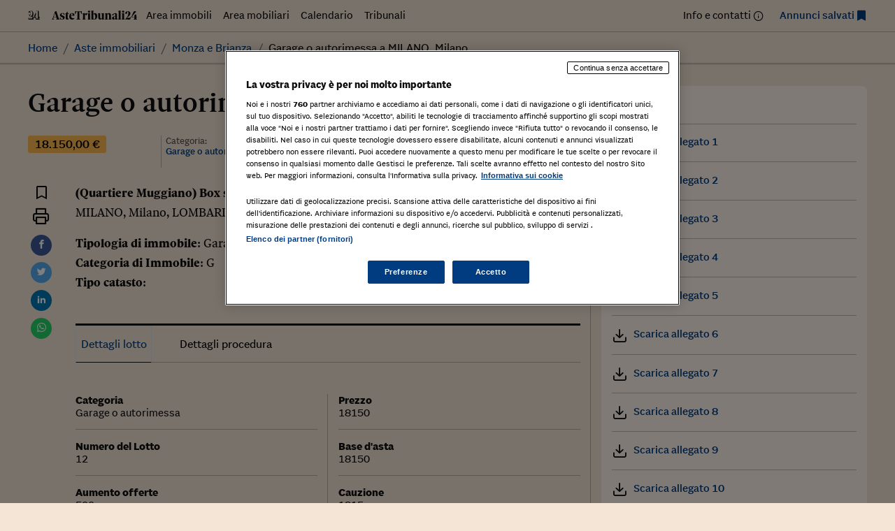

--- FILE ---
content_type: text/css
request_url: https://astetribunali24.ilsole24ore.com/wp-content/themes/aste24-2023/assets/dist/css/style.css?ver=2025-02-20-1
body_size: 278337
content:
@charset "UTF-8";:root{--blue:#003c7f;--indigo:#6610f2;--purple:#6f42c1;--pink:#e83e8c;--red:#870042;--orange:#fd7e14;--yellow:#feba4f;--green:#28a745;--teal:#20c997;--cyan:#007880;--white:#fff;--gray:#6c757d;--gray-dark:#343a40;--primary:#003c7f;--secondary:#6c757d;--success:#28a745;--info:#007880;--warning:#feba4f;--danger:#870042;--light:#fff5ec;--dark:#343a40;--breakpoint-xs:0;--breakpoint-sm:576px;--breakpoint-md:768px;--breakpoint-lg:992px;--breakpoint-xl:1280px;--font-family-sans-serif:"SoleSans",Arial,"Helvetica Neue",Helvetica,sans-serif;--font-family-monospace:SFMono-Regular,Menlo,Monaco,Consolas,"Liberation Mono","Courier New",monospace}*,:after,:before{-webkit-box-sizing:border-box;box-sizing:border-box}html{-webkit-text-size-adjust:100%;-webkit-tap-highlight-color:rgba(0,0,0,0);font-family:sans-serif;line-height:1.15}article,aside,figcaption,figure,footer,header,hgroup,main,nav,section{display:block}body{color:#0f0f0f;font-family:SoleSans,Arial,Helvetica Neue,Helvetica,sans-serif;font-size:1rem;font-weight:400;line-height:1.2;margin:0;text-align:left}[tabindex="-1"]:focus:not(:focus-visible){outline:0!important}hr{-webkit-box-sizing:content-box;box-sizing:content-box;height:0;overflow:visible}h1,h2,h3,h4,h5,h6{margin-bottom:7.5px;margin-top:0}p{margin-bottom:1rem;margin-top:0}abbr[data-original-title],abbr[title]{border-bottom:0;cursor:help;text-decoration:underline;-webkit-text-decoration:underline dotted;text-decoration:underline dotted;-webkit-text-decoration-skip-ink:none;text-decoration-skip-ink:none}address{font-style:normal;line-height:inherit}address,dl,ol,ul{margin-bottom:1rem}dl,ol,ul{margin-top:0}ol ol,ol ul,ul ol,ul ul{margin-bottom:0}dt{font-weight:700}dd{margin-bottom:.5rem;margin-left:0}blockquote{margin:0 0 1rem}b,strong{font-weight:bolder}small{font-size:80%}sub,sup{font-size:75%;line-height:0;position:relative;vertical-align:baseline}sub{bottom:-.25em}sup{top:-.5em}a{background-color:transparent;color:#0f0f0f}a,a:hover{text-decoration:none}a:hover{color:#003c7f}a:not([href]):not([class]){color:inherit;text-decoration:none}a:not([href]):not([class]):hover{color:inherit;text-decoration:none}code,kbd,pre,samp{font-family:SFMono-Regular,Menlo,Monaco,Consolas,Liberation Mono,Courier New,monospace;font-size:1em}pre{-ms-overflow-style:scrollbar;margin-bottom:1rem;margin-top:0;overflow:auto}figure{margin:0 0 1rem}img{border-style:none}img,svg{vertical-align:middle}svg{overflow:hidden}table{border-collapse:collapse}caption{caption-side:bottom;color:#0f0f0f;padding-bottom:.75rem;padding-top:.75rem;text-align:left}th{text-align:inherit;text-align:-webkit-match-parent}label{display:inline-block;margin-bottom:.5rem}button{border-radius:0}button:focus:not(:focus-visible){outline:0}button,input,optgroup,select,textarea{font-family:inherit;font-size:inherit;line-height:inherit;margin:0}button,input{overflow:visible}button,select{text-transform:none}[role=button]{cursor:pointer}select{word-wrap:normal}[type=button],[type=reset],[type=submit],button{-webkit-appearance:button}[type=button]:not(:disabled),[type=reset]:not(:disabled),[type=submit]:not(:disabled),button:not(:disabled){cursor:pointer}[type=button]::-moz-focus-inner,[type=reset]::-moz-focus-inner,[type=submit]::-moz-focus-inner,button::-moz-focus-inner{border-style:none;padding:0}input[type=checkbox],input[type=radio]{-webkit-box-sizing:border-box;box-sizing:border-box;padding:0}textarea{overflow:auto;resize:vertical}fieldset{border:0;margin:0;min-width:0;padding:0}legend{color:inherit;display:block;font-size:1.5rem;line-height:inherit;margin-bottom:.5rem;max-width:100%;padding:0;white-space:normal;width:100%}progress{vertical-align:baseline}[type=number]::-webkit-inner-spin-button,[type=number]::-webkit-outer-spin-button{height:auto}[type=search]{-webkit-appearance:none;outline-offset:-2px}[type=search]::-webkit-search-decoration{-webkit-appearance:none}::-webkit-file-upload-button{-webkit-appearance:button;font:inherit}output{display:inline-block}summary{cursor:pointer;display:list-item}template{display:none}[hidden]{display:none!important}.container,.container-fluid,.container-lg,.container-md,.container-sm,.container-xl{margin-left:auto;margin-right:auto;padding-left:15px;padding-right:15px;width:100%}@media (min-width:576px){.container,.container-sm{max-width:540px}}@media (min-width:768px){.container,.container-md,.container-sm{max-width:720px}}@media (min-width:992px){.container,.container-lg,.container-md,.container-sm{max-width:960px}}@media (min-width:1280px){.container,.container-lg,.container-md,.container-sm,.container-xl{max-width:1230px}}.row{display:-webkit-box;display:-ms-flexbox;display:flex;-ms-flex-wrap:wrap;flex-wrap:wrap;margin-left:-15px;margin-right:-15px}.no-gutters{margin-left:0;margin-right:0}.no-gutters>.col,.no-gutters>[class*=col-]{padding-left:0;padding-right:0}.col,.col-1,.col-10,.col-11,.col-12,.col-2,.col-3,.col-4,.col-5,.col-6,.col-7,.col-8,.col-9,.col-auto,.col-lg,.col-lg-1,.col-lg-10,.col-lg-11,.col-lg-12,.col-lg-2,.col-lg-3,.col-lg-4,.col-lg-5,.col-lg-6,.col-lg-7,.col-lg-8,.col-lg-9,.col-lg-auto,.col-md,.col-md-1,.col-md-10,.col-md-11,.col-md-12,.col-md-2,.col-md-3,.col-md-4,.col-md-5,.col-md-6,.col-md-7,.col-md-8,.col-md-9,.col-md-auto,.col-sm,.col-sm-1,.col-sm-10,.col-sm-11,.col-sm-12,.col-sm-2,.col-sm-3,.col-sm-4,.col-sm-5,.col-sm-6,.col-sm-7,.col-sm-8,.col-sm-9,.col-sm-auto,.col-xl,.col-xl-1,.col-xl-10,.col-xl-11,.col-xl-12,.col-xl-2,.col-xl-3,.col-xl-4,.col-xl-5,.col-xl-6,.col-xl-7,.col-xl-8,.col-xl-9,.col-xl-auto{padding-left:15px;padding-right:15px;position:relative;width:100%}.col{-ms-flex-preferred-size:0;-webkit-box-flex:1;-ms-flex-positive:1;flex-basis:0;flex-grow:1;max-width:100%}.row-cols-1>*{-webkit-box-flex:0;-ms-flex:0 0 100%;flex:0 0 100%;max-width:100%}.row-cols-2>*{-webkit-box-flex:0;-ms-flex:0 0 50%;flex:0 0 50%;max-width:50%}.row-cols-3>*{-webkit-box-flex:0;-ms-flex:0 0 33.3333333333%;flex:0 0 33.3333333333%;max-width:33.3333333333%}.row-cols-4>*{-webkit-box-flex:0;-ms-flex:0 0 25%;flex:0 0 25%;max-width:25%}.row-cols-5>*{-webkit-box-flex:0;-ms-flex:0 0 20%;flex:0 0 20%;max-width:20%}.row-cols-6>*{-webkit-box-flex:0;-ms-flex:0 0 16.6666666667%;flex:0 0 16.6666666667%;max-width:16.6666666667%}.col-auto{-ms-flex:0 0 auto;flex:0 0 auto;max-width:100%;width:auto}.col-1,.col-auto{-webkit-box-flex:0}.col-1{-ms-flex:0 0 8.33333333%;flex:0 0 8.33333333%;max-width:8.33333333%}.col-2{-ms-flex:0 0 16.66666667%;flex:0 0 16.66666667%;max-width:16.66666667%}.col-2,.col-3{-webkit-box-flex:0}.col-3{-ms-flex:0 0 25%;flex:0 0 25%;max-width:25%}.col-4{-ms-flex:0 0 33.33333333%;flex:0 0 33.33333333%;max-width:33.33333333%}.col-4,.col-5{-webkit-box-flex:0}.col-5{-ms-flex:0 0 41.66666667%;flex:0 0 41.66666667%;max-width:41.66666667%}.col-6{-ms-flex:0 0 50%;flex:0 0 50%;max-width:50%}.col-6,.col-7{-webkit-box-flex:0}.col-7{-ms-flex:0 0 58.33333333%;flex:0 0 58.33333333%;max-width:58.33333333%}.col-8{-ms-flex:0 0 66.66666667%;flex:0 0 66.66666667%;max-width:66.66666667%}.col-8,.col-9{-webkit-box-flex:0}.col-9{-ms-flex:0 0 75%;flex:0 0 75%;max-width:75%}.col-10{-ms-flex:0 0 83.33333333%;flex:0 0 83.33333333%;max-width:83.33333333%}.col-10,.col-11{-webkit-box-flex:0}.col-11{-ms-flex:0 0 91.66666667%;flex:0 0 91.66666667%;max-width:91.66666667%}.col-12{-webkit-box-flex:0;-ms-flex:0 0 100%;flex:0 0 100%;max-width:100%}.order-first{-webkit-box-ordinal-group:0;-ms-flex-order:-1;order:-1}.order-last{-webkit-box-ordinal-group:14;-ms-flex-order:13;order:13}.order-0{-webkit-box-ordinal-group:1;-ms-flex-order:0;order:0}.order-1{-webkit-box-ordinal-group:2;-ms-flex-order:1;order:1}.order-2{-webkit-box-ordinal-group:3;-ms-flex-order:2;order:2}.order-3{-webkit-box-ordinal-group:4;-ms-flex-order:3;order:3}.order-4{-webkit-box-ordinal-group:5;-ms-flex-order:4;order:4}.order-5{-webkit-box-ordinal-group:6;-ms-flex-order:5;order:5}.order-6{-webkit-box-ordinal-group:7;-ms-flex-order:6;order:6}.order-7{-webkit-box-ordinal-group:8;-ms-flex-order:7;order:7}.order-8{-webkit-box-ordinal-group:9;-ms-flex-order:8;order:8}.order-9{-webkit-box-ordinal-group:10;-ms-flex-order:9;order:9}.order-10{-webkit-box-ordinal-group:11;-ms-flex-order:10;order:10}.order-11{-webkit-box-ordinal-group:12;-ms-flex-order:11;order:11}.order-12{-webkit-box-ordinal-group:13;-ms-flex-order:12;order:12}.offset-1{margin-left:8.33333333%}.offset-2{margin-left:16.66666667%}.offset-3{margin-left:25%}.offset-4{margin-left:33.33333333%}.offset-5{margin-left:41.66666667%}.offset-6{margin-left:50%}.offset-7{margin-left:58.33333333%}.offset-8{margin-left:66.66666667%}.offset-9{margin-left:75%}.offset-10{margin-left:83.33333333%}.offset-11{margin-left:91.66666667%}@media (min-width:576px){.col-sm{-ms-flex-preferred-size:0;-webkit-box-flex:1;-ms-flex-positive:1;flex-basis:0;flex-grow:1;max-width:100%}.row-cols-sm-1>*{-webkit-box-flex:0;-ms-flex:0 0 100%;flex:0 0 100%;max-width:100%}.row-cols-sm-2>*{-webkit-box-flex:0;-ms-flex:0 0 50%;flex:0 0 50%;max-width:50%}.row-cols-sm-3>*{-webkit-box-flex:0;-ms-flex:0 0 33.3333333333%;flex:0 0 33.3333333333%;max-width:33.3333333333%}.row-cols-sm-4>*{-webkit-box-flex:0;-ms-flex:0 0 25%;flex:0 0 25%;max-width:25%}.row-cols-sm-5>*{-webkit-box-flex:0;-ms-flex:0 0 20%;flex:0 0 20%;max-width:20%}.row-cols-sm-6>*{-webkit-box-flex:0;-ms-flex:0 0 16.6666666667%;flex:0 0 16.6666666667%;max-width:16.6666666667%}.col-sm-auto{-webkit-box-flex:0;-ms-flex:0 0 auto;flex:0 0 auto;max-width:100%;width:auto}.col-sm-1{-webkit-box-flex:0;-ms-flex:0 0 8.33333333%;flex:0 0 8.33333333%;max-width:8.33333333%}.col-sm-2{-webkit-box-flex:0;-ms-flex:0 0 16.66666667%;flex:0 0 16.66666667%;max-width:16.66666667%}.col-sm-3{-webkit-box-flex:0;-ms-flex:0 0 25%;flex:0 0 25%;max-width:25%}.col-sm-4{-webkit-box-flex:0;-ms-flex:0 0 33.33333333%;flex:0 0 33.33333333%;max-width:33.33333333%}.col-sm-5{-webkit-box-flex:0;-ms-flex:0 0 41.66666667%;flex:0 0 41.66666667%;max-width:41.66666667%}.col-sm-6{-webkit-box-flex:0;-ms-flex:0 0 50%;flex:0 0 50%;max-width:50%}.col-sm-7{-webkit-box-flex:0;-ms-flex:0 0 58.33333333%;flex:0 0 58.33333333%;max-width:58.33333333%}.col-sm-8{-webkit-box-flex:0;-ms-flex:0 0 66.66666667%;flex:0 0 66.66666667%;max-width:66.66666667%}.col-sm-9{-webkit-box-flex:0;-ms-flex:0 0 75%;flex:0 0 75%;max-width:75%}.col-sm-10{-webkit-box-flex:0;-ms-flex:0 0 83.33333333%;flex:0 0 83.33333333%;max-width:83.33333333%}.col-sm-11{-webkit-box-flex:0;-ms-flex:0 0 91.66666667%;flex:0 0 91.66666667%;max-width:91.66666667%}.col-sm-12{-webkit-box-flex:0;-ms-flex:0 0 100%;flex:0 0 100%;max-width:100%}.order-sm-first{-webkit-box-ordinal-group:0;-ms-flex-order:-1;order:-1}.order-sm-last{-webkit-box-ordinal-group:14;-ms-flex-order:13;order:13}.order-sm-0{-webkit-box-ordinal-group:1;-ms-flex-order:0;order:0}.order-sm-1{-webkit-box-ordinal-group:2;-ms-flex-order:1;order:1}.order-sm-2{-webkit-box-ordinal-group:3;-ms-flex-order:2;order:2}.order-sm-3{-webkit-box-ordinal-group:4;-ms-flex-order:3;order:3}.order-sm-4{-webkit-box-ordinal-group:5;-ms-flex-order:4;order:4}.order-sm-5{-webkit-box-ordinal-group:6;-ms-flex-order:5;order:5}.order-sm-6{-webkit-box-ordinal-group:7;-ms-flex-order:6;order:6}.order-sm-7{-webkit-box-ordinal-group:8;-ms-flex-order:7;order:7}.order-sm-8{-webkit-box-ordinal-group:9;-ms-flex-order:8;order:8}.order-sm-9{-webkit-box-ordinal-group:10;-ms-flex-order:9;order:9}.order-sm-10{-webkit-box-ordinal-group:11;-ms-flex-order:10;order:10}.order-sm-11{-webkit-box-ordinal-group:12;-ms-flex-order:11;order:11}.order-sm-12{-webkit-box-ordinal-group:13;-ms-flex-order:12;order:12}.offset-sm-0{margin-left:0}.offset-sm-1{margin-left:8.33333333%}.offset-sm-2{margin-left:16.66666667%}.offset-sm-3{margin-left:25%}.offset-sm-4{margin-left:33.33333333%}.offset-sm-5{margin-left:41.66666667%}.offset-sm-6{margin-left:50%}.offset-sm-7{margin-left:58.33333333%}.offset-sm-8{margin-left:66.66666667%}.offset-sm-9{margin-left:75%}.offset-sm-10{margin-left:83.33333333%}.offset-sm-11{margin-left:91.66666667%}}@media (min-width:768px){.col-md{-ms-flex-preferred-size:0;-webkit-box-flex:1;-ms-flex-positive:1;flex-basis:0;flex-grow:1;max-width:100%}.row-cols-md-1>*{-webkit-box-flex:0;-ms-flex:0 0 100%;flex:0 0 100%;max-width:100%}.row-cols-md-2>*{-webkit-box-flex:0;-ms-flex:0 0 50%;flex:0 0 50%;max-width:50%}.row-cols-md-3>*{-webkit-box-flex:0;-ms-flex:0 0 33.3333333333%;flex:0 0 33.3333333333%;max-width:33.3333333333%}.row-cols-md-4>*{-webkit-box-flex:0;-ms-flex:0 0 25%;flex:0 0 25%;max-width:25%}.row-cols-md-5>*{-webkit-box-flex:0;-ms-flex:0 0 20%;flex:0 0 20%;max-width:20%}.row-cols-md-6>*{-webkit-box-flex:0;-ms-flex:0 0 16.6666666667%;flex:0 0 16.6666666667%;max-width:16.6666666667%}.col-md-auto{-webkit-box-flex:0;-ms-flex:0 0 auto;flex:0 0 auto;max-width:100%;width:auto}.col-md-1{-webkit-box-flex:0;-ms-flex:0 0 8.33333333%;flex:0 0 8.33333333%;max-width:8.33333333%}.col-md-2{-webkit-box-flex:0;-ms-flex:0 0 16.66666667%;flex:0 0 16.66666667%;max-width:16.66666667%}.col-md-3{-webkit-box-flex:0;-ms-flex:0 0 25%;flex:0 0 25%;max-width:25%}.col-md-4{-webkit-box-flex:0;-ms-flex:0 0 33.33333333%;flex:0 0 33.33333333%;max-width:33.33333333%}.col-md-5{-webkit-box-flex:0;-ms-flex:0 0 41.66666667%;flex:0 0 41.66666667%;max-width:41.66666667%}.col-md-6{-webkit-box-flex:0;-ms-flex:0 0 50%;flex:0 0 50%;max-width:50%}.col-md-7{-webkit-box-flex:0;-ms-flex:0 0 58.33333333%;flex:0 0 58.33333333%;max-width:58.33333333%}.col-md-8{-webkit-box-flex:0;-ms-flex:0 0 66.66666667%;flex:0 0 66.66666667%;max-width:66.66666667%}.col-md-9{-webkit-box-flex:0;-ms-flex:0 0 75%;flex:0 0 75%;max-width:75%}.col-md-10{-webkit-box-flex:0;-ms-flex:0 0 83.33333333%;flex:0 0 83.33333333%;max-width:83.33333333%}.col-md-11{-webkit-box-flex:0;-ms-flex:0 0 91.66666667%;flex:0 0 91.66666667%;max-width:91.66666667%}.col-md-12{-webkit-box-flex:0;-ms-flex:0 0 100%;flex:0 0 100%;max-width:100%}.order-md-first{-webkit-box-ordinal-group:0;-ms-flex-order:-1;order:-1}.order-md-last{-webkit-box-ordinal-group:14;-ms-flex-order:13;order:13}.order-md-0{-webkit-box-ordinal-group:1;-ms-flex-order:0;order:0}.order-md-1{-webkit-box-ordinal-group:2;-ms-flex-order:1;order:1}.order-md-2{-webkit-box-ordinal-group:3;-ms-flex-order:2;order:2}.order-md-3{-webkit-box-ordinal-group:4;-ms-flex-order:3;order:3}.order-md-4{-webkit-box-ordinal-group:5;-ms-flex-order:4;order:4}.order-md-5{-webkit-box-ordinal-group:6;-ms-flex-order:5;order:5}.order-md-6{-webkit-box-ordinal-group:7;-ms-flex-order:6;order:6}.order-md-7{-webkit-box-ordinal-group:8;-ms-flex-order:7;order:7}.order-md-8{-webkit-box-ordinal-group:9;-ms-flex-order:8;order:8}.order-md-9{-webkit-box-ordinal-group:10;-ms-flex-order:9;order:9}.order-md-10{-webkit-box-ordinal-group:11;-ms-flex-order:10;order:10}.order-md-11{-webkit-box-ordinal-group:12;-ms-flex-order:11;order:11}.order-md-12{-webkit-box-ordinal-group:13;-ms-flex-order:12;order:12}.offset-md-0{margin-left:0}.offset-md-1{margin-left:8.33333333%}.offset-md-2{margin-left:16.66666667%}.offset-md-3{margin-left:25%}.offset-md-4{margin-left:33.33333333%}.offset-md-5{margin-left:41.66666667%}.offset-md-6{margin-left:50%}.offset-md-7{margin-left:58.33333333%}.offset-md-8{margin-left:66.66666667%}.offset-md-9{margin-left:75%}.offset-md-10{margin-left:83.33333333%}.offset-md-11{margin-left:91.66666667%}}@media (min-width:992px){.col-lg{-ms-flex-preferred-size:0;-webkit-box-flex:1;-ms-flex-positive:1;flex-basis:0;flex-grow:1;max-width:100%}.row-cols-lg-1>*{-webkit-box-flex:0;-ms-flex:0 0 100%;flex:0 0 100%;max-width:100%}.row-cols-lg-2>*{-webkit-box-flex:0;-ms-flex:0 0 50%;flex:0 0 50%;max-width:50%}.row-cols-lg-3>*{-webkit-box-flex:0;-ms-flex:0 0 33.3333333333%;flex:0 0 33.3333333333%;max-width:33.3333333333%}.row-cols-lg-4>*{-webkit-box-flex:0;-ms-flex:0 0 25%;flex:0 0 25%;max-width:25%}.row-cols-lg-5>*{-webkit-box-flex:0;-ms-flex:0 0 20%;flex:0 0 20%;max-width:20%}.row-cols-lg-6>*{-webkit-box-flex:0;-ms-flex:0 0 16.6666666667%;flex:0 0 16.6666666667%;max-width:16.6666666667%}.col-lg-auto{-webkit-box-flex:0;-ms-flex:0 0 auto;flex:0 0 auto;max-width:100%;width:auto}.col-lg-1{-webkit-box-flex:0;-ms-flex:0 0 8.33333333%;flex:0 0 8.33333333%;max-width:8.33333333%}.col-lg-2{-webkit-box-flex:0;-ms-flex:0 0 16.66666667%;flex:0 0 16.66666667%;max-width:16.66666667%}.col-lg-3{-webkit-box-flex:0;-ms-flex:0 0 25%;flex:0 0 25%;max-width:25%}.col-lg-4{-webkit-box-flex:0;-ms-flex:0 0 33.33333333%;flex:0 0 33.33333333%;max-width:33.33333333%}.col-lg-5{-webkit-box-flex:0;-ms-flex:0 0 41.66666667%;flex:0 0 41.66666667%;max-width:41.66666667%}.col-lg-6{-webkit-box-flex:0;-ms-flex:0 0 50%;flex:0 0 50%;max-width:50%}.col-lg-7{-webkit-box-flex:0;-ms-flex:0 0 58.33333333%;flex:0 0 58.33333333%;max-width:58.33333333%}.col-lg-8{-webkit-box-flex:0;-ms-flex:0 0 66.66666667%;flex:0 0 66.66666667%;max-width:66.66666667%}.col-lg-9{-webkit-box-flex:0;-ms-flex:0 0 75%;flex:0 0 75%;max-width:75%}.col-lg-10{-webkit-box-flex:0;-ms-flex:0 0 83.33333333%;flex:0 0 83.33333333%;max-width:83.33333333%}.col-lg-11{-webkit-box-flex:0;-ms-flex:0 0 91.66666667%;flex:0 0 91.66666667%;max-width:91.66666667%}.col-lg-12{-webkit-box-flex:0;-ms-flex:0 0 100%;flex:0 0 100%;max-width:100%}.order-lg-first{-webkit-box-ordinal-group:0;-ms-flex-order:-1;order:-1}.order-lg-last{-webkit-box-ordinal-group:14;-ms-flex-order:13;order:13}.order-lg-0{-webkit-box-ordinal-group:1;-ms-flex-order:0;order:0}.order-lg-1{-webkit-box-ordinal-group:2;-ms-flex-order:1;order:1}.order-lg-2{-webkit-box-ordinal-group:3;-ms-flex-order:2;order:2}.order-lg-3{-webkit-box-ordinal-group:4;-ms-flex-order:3;order:3}.order-lg-4{-webkit-box-ordinal-group:5;-ms-flex-order:4;order:4}.order-lg-5{-webkit-box-ordinal-group:6;-ms-flex-order:5;order:5}.order-lg-6{-webkit-box-ordinal-group:7;-ms-flex-order:6;order:6}.order-lg-7{-webkit-box-ordinal-group:8;-ms-flex-order:7;order:7}.order-lg-8{-webkit-box-ordinal-group:9;-ms-flex-order:8;order:8}.order-lg-9{-webkit-box-ordinal-group:10;-ms-flex-order:9;order:9}.order-lg-10{-webkit-box-ordinal-group:11;-ms-flex-order:10;order:10}.order-lg-11{-webkit-box-ordinal-group:12;-ms-flex-order:11;order:11}.order-lg-12{-webkit-box-ordinal-group:13;-ms-flex-order:12;order:12}.offset-lg-0{margin-left:0}.offset-lg-1{margin-left:8.33333333%}.offset-lg-2{margin-left:16.66666667%}.offset-lg-3{margin-left:25%}.offset-lg-4{margin-left:33.33333333%}.offset-lg-5{margin-left:41.66666667%}.offset-lg-6{margin-left:50%}.offset-lg-7{margin-left:58.33333333%}.offset-lg-8{margin-left:66.66666667%}.offset-lg-9{margin-left:75%}.offset-lg-10{margin-left:83.33333333%}.offset-lg-11{margin-left:91.66666667%}}@media (min-width:1280px){.col-xl{-ms-flex-preferred-size:0;-webkit-box-flex:1;-ms-flex-positive:1;flex-basis:0;flex-grow:1;max-width:100%}.row-cols-xl-1>*{-webkit-box-flex:0;-ms-flex:0 0 100%;flex:0 0 100%;max-width:100%}.row-cols-xl-2>*{-webkit-box-flex:0;-ms-flex:0 0 50%;flex:0 0 50%;max-width:50%}.row-cols-xl-3>*{-webkit-box-flex:0;-ms-flex:0 0 33.3333333333%;flex:0 0 33.3333333333%;max-width:33.3333333333%}.row-cols-xl-4>*{-webkit-box-flex:0;-ms-flex:0 0 25%;flex:0 0 25%;max-width:25%}.row-cols-xl-5>*{-webkit-box-flex:0;-ms-flex:0 0 20%;flex:0 0 20%;max-width:20%}.row-cols-xl-6>*{-webkit-box-flex:0;-ms-flex:0 0 16.6666666667%;flex:0 0 16.6666666667%;max-width:16.6666666667%}.col-xl-auto{-webkit-box-flex:0;-ms-flex:0 0 auto;flex:0 0 auto;max-width:100%;width:auto}.col-xl-1{-webkit-box-flex:0;-ms-flex:0 0 8.33333333%;flex:0 0 8.33333333%;max-width:8.33333333%}.col-xl-2{-webkit-box-flex:0;-ms-flex:0 0 16.66666667%;flex:0 0 16.66666667%;max-width:16.66666667%}.col-xl-3{-webkit-box-flex:0;-ms-flex:0 0 25%;flex:0 0 25%;max-width:25%}.col-xl-4{-webkit-box-flex:0;-ms-flex:0 0 33.33333333%;flex:0 0 33.33333333%;max-width:33.33333333%}.col-xl-5{-webkit-box-flex:0;-ms-flex:0 0 41.66666667%;flex:0 0 41.66666667%;max-width:41.66666667%}.col-xl-6{-webkit-box-flex:0;-ms-flex:0 0 50%;flex:0 0 50%;max-width:50%}.col-xl-7{-webkit-box-flex:0;-ms-flex:0 0 58.33333333%;flex:0 0 58.33333333%;max-width:58.33333333%}.col-xl-8{-webkit-box-flex:0;-ms-flex:0 0 66.66666667%;flex:0 0 66.66666667%;max-width:66.66666667%}.col-xl-9{-webkit-box-flex:0;-ms-flex:0 0 75%;flex:0 0 75%;max-width:75%}.col-xl-10{-webkit-box-flex:0;-ms-flex:0 0 83.33333333%;flex:0 0 83.33333333%;max-width:83.33333333%}.col-xl-11{-webkit-box-flex:0;-ms-flex:0 0 91.66666667%;flex:0 0 91.66666667%;max-width:91.66666667%}.col-xl-12{-webkit-box-flex:0;-ms-flex:0 0 100%;flex:0 0 100%;max-width:100%}.order-xl-first{-webkit-box-ordinal-group:0;-ms-flex-order:-1;order:-1}.order-xl-last{-webkit-box-ordinal-group:14;-ms-flex-order:13;order:13}.order-xl-0{-webkit-box-ordinal-group:1;-ms-flex-order:0;order:0}.order-xl-1{-webkit-box-ordinal-group:2;-ms-flex-order:1;order:1}.order-xl-2{-webkit-box-ordinal-group:3;-ms-flex-order:2;order:2}.order-xl-3{-webkit-box-ordinal-group:4;-ms-flex-order:3;order:3}.order-xl-4{-webkit-box-ordinal-group:5;-ms-flex-order:4;order:4}.order-xl-5{-webkit-box-ordinal-group:6;-ms-flex-order:5;order:5}.order-xl-6{-webkit-box-ordinal-group:7;-ms-flex-order:6;order:6}.order-xl-7{-webkit-box-ordinal-group:8;-ms-flex-order:7;order:7}.order-xl-8{-webkit-box-ordinal-group:9;-ms-flex-order:8;order:8}.order-xl-9{-webkit-box-ordinal-group:10;-ms-flex-order:9;order:9}.order-xl-10{-webkit-box-ordinal-group:11;-ms-flex-order:10;order:10}.order-xl-11{-webkit-box-ordinal-group:12;-ms-flex-order:11;order:11}.order-xl-12{-webkit-box-ordinal-group:13;-ms-flex-order:12;order:12}.offset-xl-0{margin-left:0}.offset-xl-1{margin-left:8.33333333%}.offset-xl-2{margin-left:16.66666667%}.offset-xl-3{margin-left:25%}.offset-xl-4{margin-left:33.33333333%}.offset-xl-5{margin-left:41.66666667%}.offset-xl-6{margin-left:50%}.offset-xl-7{margin-left:58.33333333%}.offset-xl-8{margin-left:66.66666667%}.offset-xl-9{margin-left:75%}.offset-xl-10{margin-left:83.33333333%}.offset-xl-11{margin-left:91.66666667%}}.table{color:#0f0f0f;margin-bottom:15px;width:100%}.table td,.table th{border-top:1px solid #dee2e6;padding:.75rem;vertical-align:top}.table thead th{border-bottom:2px solid #dee2e6;vertical-align:bottom}.table tbody+tbody{border-top:2px solid #dee2e6}.table-sm td,.table-sm th{padding:.3rem}.table-bordered,.table-bordered td,.table-bordered th{border:1px solid #dee2e6}.table-bordered thead td,.table-bordered thead th{border-bottom-width:2px}.table-borderless tbody+tbody,.table-borderless td,.table-borderless th,.table-borderless thead th{border:0}.table-striped tbody tr:nth-of-type(odd){background-color:rgba(0,0,0,.05)}.table-hover tbody tr:hover{background-color:rgba(0,0,0,.075);color:#0f0f0f}.table-primary,.table-primary>td,.table-primary>th{background-color:#b8c8db}.table-primary tbody+tbody,.table-primary td,.table-primary th,.table-primary thead th{border-color:#7a9abc}.table-hover .table-primary:hover,.table-hover .table-primary:hover>td,.table-hover .table-primary:hover>th{background-color:#a7bbd2}.table-secondary,.table-secondary>td,.table-secondary>th{background-color:#d6d8db}.table-secondary tbody+tbody,.table-secondary td,.table-secondary th,.table-secondary thead th{border-color:#b3b7bb}.table-hover .table-secondary:hover,.table-hover .table-secondary:hover>td,.table-hover .table-secondary:hover>th{background-color:#c8cbcf}.table-success,.table-success>td,.table-success>th{background-color:#c3e6cb}.table-success tbody+tbody,.table-success td,.table-success th,.table-success thead th{border-color:#8fd19e}.table-hover .table-success:hover,.table-hover .table-success:hover>td,.table-hover .table-success:hover>th{background-color:#b1dfbb}.table-info,.table-info>td,.table-info>th{background-color:#b8d9db}.table-info tbody+tbody,.table-info td,.table-info th,.table-info thead th{border-color:#7ab9bd}.table-hover .table-info:hover,.table-hover .table-info:hover>td,.table-hover .table-info:hover>th{background-color:#a7d0d2}.table-warning,.table-warning>td,.table-warning>th{background-color:#ffecce}.table-warning tbody+tbody,.table-warning td,.table-warning th,.table-warning thead th{border-color:#fedba3}.table-hover .table-warning:hover,.table-hover .table-warning:hover>td,.table-hover .table-warning:hover>th{background-color:#ffe2b5}.table-danger,.table-danger>td,.table-danger>th{background-color:#ddb8ca}.table-danger tbody+tbody,.table-danger td,.table-danger th,.table-danger thead th{border-color:#c17a9d}.table-hover .table-danger:hover,.table-hover .table-danger:hover>td,.table-hover .table-danger:hover>th{background-color:#d5a7bd}.table-light,.table-light>td,.table-light>th{background-color:#fffcfa}.table-light tbody+tbody,.table-light td,.table-light th,.table-light thead th{border-color:#fffaf5}.table-hover .table-light:hover,.table-hover .table-light:hover>td,.table-hover .table-light:hover>th{background-color:#ffede1}.table-dark,.table-dark>td,.table-dark>th{background-color:#c6c8ca}.table-dark tbody+tbody,.table-dark td,.table-dark th,.table-dark thead th{border-color:#95999c}.table-hover .table-dark:hover,.table-hover .table-dark:hover>td,.table-hover .table-dark:hover>th{background-color:#b9bbbe}.table-active,.table-active>td,.table-active>th,.table-hover .table-active:hover,.table-hover .table-active:hover>td,.table-hover .table-active:hover>th{background-color:rgba(0,0,0,.075)}.table .thead-dark th{background-color:#343a40;border-color:#454d55;color:#fff}.table .thead-light th{background-color:#e9ecef;border-color:#dee2e6;color:#495057}.table-dark{background-color:#343a40;color:#fff}.table-dark td,.table-dark th,.table-dark thead th{border-color:#454d55}.table-dark.table-bordered{border:0}.table-dark.table-striped tbody tr:nth-of-type(odd){background-color:hsla(0,0%,100%,.05)}.table-dark.table-hover tbody tr:hover{background-color:hsla(0,0%,100%,.075);color:#fff}@media (max-width:575.98px){.table-responsive-sm{-webkit-overflow-scrolling:touch;display:block;overflow-x:auto;width:100%}.table-responsive-sm>.table-bordered{border:0}}@media (max-width:767.98px){.table-responsive-md{-webkit-overflow-scrolling:touch;display:block;overflow-x:auto;width:100%}.table-responsive-md>.table-bordered{border:0}}@media (max-width:991.98px){.table-responsive-lg{-webkit-overflow-scrolling:touch;display:block;overflow-x:auto;width:100%}.table-responsive-lg>.table-bordered{border:0}}@media (max-width:1279.98px){.table-responsive-xl{-webkit-overflow-scrolling:touch;display:block;overflow-x:auto;width:100%}.table-responsive-xl>.table-bordered{border:0}}.table-responsive{-webkit-overflow-scrolling:touch;display:block;overflow-x:auto;width:100%}.table-responsive>.table-bordered{border:0}.form-control{background-clip:padding-box;background-color:#fff;border:1px solid #ced4da;border-radius:.25rem;color:#495057;display:block;font-size:1rem;font-weight:400;height:calc(1.2em + .75rem + 2px);line-height:1.2;padding:.375rem .75rem;-webkit-transition:border-color .15s ease-in-out,-webkit-box-shadow .15s ease-in-out;transition:border-color .15s ease-in-out,-webkit-box-shadow .15s ease-in-out;-o-transition:border-color .15s ease-in-out,box-shadow .15s ease-in-out;transition:border-color .15s ease-in-out,box-shadow .15s ease-in-out;transition:border-color .15s ease-in-out,box-shadow .15s ease-in-out,-webkit-box-shadow .15s ease-in-out;width:100%}@media (prefers-reduced-motion:reduce){.form-control{-webkit-transition:none;-o-transition:none;transition:none}}.form-control::-ms-expand{background-color:transparent;border:0}.form-control:focus{background-color:#fff;border-color:#0078ff;-webkit-box-shadow:0 0 0 .2rem rgba(0,60,127,.25);box-shadow:0 0 0 .2rem rgba(0,60,127,.25);color:#495057;outline:0}.form-control::-webkit-input-placeholder{opacity:1}.form-control::-moz-placeholder{opacity:1}.form-control:-ms-input-placeholder{opacity:1}.form-control::-ms-input-placeholder{opacity:1}.form-control::placeholder{opacity:1}.form-control:disabled,.form-control[readonly]{background-color:#e9ecef;opacity:1}input[type=date].form-control,input[type=datetime-local].form-control,input[type=month].form-control,input[type=time].form-control{-webkit-appearance:none;-moz-appearance:none;appearance:none}select.form-control:-moz-focusring{color:transparent;text-shadow:0 0 0 #495057}select.form-control:focus::-ms-value{background-color:#fff;color:#495057}.form-control-file,.form-control-range{display:block;width:100%}.col-form-label{font-size:inherit;line-height:1.2;margin-bottom:0;padding-bottom:calc(.375rem + 1px);padding-top:calc(.375rem + 1px)}.col-form-label-lg{font-size:1.25rem;line-height:1.5;padding-bottom:calc(.5rem + 1px);padding-top:calc(.5rem + 1px)}.col-form-label-sm{font-size:.875rem;line-height:1.5;padding-bottom:calc(.25rem + 1px);padding-top:calc(.25rem + 1px)}.form-control-plaintext{background-color:transparent;border:solid transparent;border-width:1px 0;color:#0f0f0f;display:block;font-size:1rem;line-height:1.2;margin-bottom:0;padding:.375rem 0;width:100%}.form-control-plaintext.form-control-lg,.form-control-plaintext.form-control-sm{padding-left:0;padding-right:0}.form-control-sm{border-radius:.2rem;font-size:.875rem;height:calc(1.5em + .5rem + 2px);line-height:1.5;padding:.25rem .5rem}.form-control-lg{border-radius:.3rem;font-size:1.25rem;height:calc(1.5em + 1rem + 2px);line-height:1.5;padding:.5rem 1rem}select.form-control[multiple],select.form-control[size],textarea.form-control{height:auto}.form-group{margin-bottom:1rem}.form-text{display:block;margin-top:.25rem}.form-row{display:-webkit-box;display:-ms-flexbox;display:flex;-ms-flex-wrap:wrap;flex-wrap:wrap;margin-left:-5px;margin-right:-5px}.form-row>.col,.form-row>[class*=col-]{padding-left:5px;padding-right:5px}.form-check{display:block;padding-left:1.25rem;position:relative}.form-check-input{margin-left:-1.25rem;margin-top:.3rem;position:absolute}.form-check-input:disabled~.form-check-label,.form-check-input[disabled]~.form-check-label{color:#0f0f0f}.form-check-label{margin-bottom:0}.form-check-inline{-webkit-box-align:center;-ms-flex-align:center;align-items:center;display:-webkit-inline-box;display:-ms-inline-flexbox;display:inline-flex;margin-right:.75rem;padding-left:0}.form-check-inline .form-check-input{margin-left:0;margin-right:.3125rem;margin-top:0;position:static}.valid-feedback{color:#28a745;display:none;font-size:.875em;margin-top:.25rem;width:100%}.valid-tooltip{background-color:rgba(40,167,69,.9);border-radius:.25rem;color:#fff;display:none;font-size:.875rem;left:0;line-height:1.2;margin-top:.1rem;max-width:100%;padding:.25rem .5rem;position:absolute;top:100%;z-index:5}.form-row>.col>.valid-tooltip,.form-row>[class*=col-]>.valid-tooltip{left:5px}.is-valid~.valid-feedback,.is-valid~.valid-tooltip,.was-validated :valid~.valid-feedback,.was-validated :valid~.valid-tooltip{display:block}.form-control.is-valid,.was-validated .form-control:valid{background-image:url("data:image/svg+xml;charset=utf-8,%3Csvg xmlns='http://www.w3.org/2000/svg' width='8' height='8'%3E%3Cpath fill='%2328a745' d='M2.3 6.73.6 4.53c-.4-1.04.46-1.4 1.1-.8l1.1 1.4 3.4-3.8c.6-.63 1.6-.27 1.2.7l-4 4.6c-.43.5-.8.4-1.1.1z'/%3E%3C/svg%3E");background-position:right calc(.3em + .1875rem) center;background-repeat:no-repeat;background-size:calc(.6em + .375rem) calc(.6em + .375rem);border-color:#28a745;padding-right:calc(1.2em + .75rem)!important}.form-control.is-valid:focus,.was-validated .form-control:valid:focus{border-color:#28a745;-webkit-box-shadow:0 0 0 .2rem rgba(40,167,69,.25);box-shadow:0 0 0 .2rem rgba(40,167,69,.25)}.was-validated select.form-control:valid,select.form-control.is-valid{background-position:right 1.5rem center;padding-right:3rem!important}.was-validated textarea.form-control:valid,textarea.form-control.is-valid{background-position:top calc(.3em + .1875rem) right calc(.3em + .1875rem);padding-right:calc(1.2em + .75rem)}.custom-select.is-valid,.was-validated .custom-select:valid{background:url("data:image/svg+xml;charset=utf-8,%3Csvg xmlns='http://www.w3.org/2000/svg' width='4' height='5'%3E%3Cpath fill='%23fff' d='M2 0 0 2h4zm0 5L0 3h4z'/%3E%3C/svg%3E") right .75rem center/8px 10px no-repeat,#003c7f url("data:image/svg+xml;charset=utf-8,%3Csvg xmlns='http://www.w3.org/2000/svg' width='8' height='8'%3E%3Cpath fill='%2328a745' d='M2.3 6.73.6 4.53c-.4-1.04.46-1.4 1.1-.8l1.1 1.4 3.4-3.8c.6-.63 1.6-.27 1.2.7l-4 4.6c-.43.5-.8.4-1.1.1z'/%3E%3C/svg%3E") center right 1.75rem/calc(.6em + .375rem) calc(.6em + .375rem) no-repeat;border-color:#28a745;padding-right:calc(.75em + 2.3125rem)!important}.custom-select.is-valid:focus,.was-validated .custom-select:valid:focus{border-color:#28a745;-webkit-box-shadow:0 0 0 .2rem rgba(40,167,69,.25);box-shadow:0 0 0 .2rem rgba(40,167,69,.25)}.form-check-input.is-valid~.form-check-label,.was-validated .form-check-input:valid~.form-check-label{color:#28a745}.form-check-input.is-valid~.valid-feedback,.form-check-input.is-valid~.valid-tooltip,.was-validated .form-check-input:valid~.valid-feedback,.was-validated .form-check-input:valid~.valid-tooltip{display:block}.custom-control-input.is-valid~.custom-control-label,.was-validated .custom-control-input:valid~.custom-control-label{color:#28a745}.custom-control-input.is-valid~.custom-control-label:before,.was-validated .custom-control-input:valid~.custom-control-label:before{border-color:#28a745}.custom-control-input.is-valid:checked~.custom-control-label:before,.was-validated .custom-control-input:valid:checked~.custom-control-label:before{background-color:#34ce57;border-color:#34ce57}.custom-control-input.is-valid:focus~.custom-control-label:before,.was-validated .custom-control-input:valid:focus~.custom-control-label:before{-webkit-box-shadow:0 0 0 .2rem rgba(40,167,69,.25);box-shadow:0 0 0 .2rem rgba(40,167,69,.25)}.custom-control-input.is-valid:focus:not(:checked)~.custom-control-label:before,.was-validated .custom-control-input:valid:focus:not(:checked)~.custom-control-label:before{border-color:#28a745}.custom-file-input.is-valid~.custom-file-label,.was-validated .custom-file-input:valid~.custom-file-label{border-color:#28a745}.custom-file-input.is-valid:focus~.custom-file-label,.was-validated .custom-file-input:valid:focus~.custom-file-label{border-color:#28a745;-webkit-box-shadow:0 0 0 .2rem rgba(40,167,69,.25);box-shadow:0 0 0 .2rem rgba(40,167,69,.25)}.invalid-feedback{color:#870042;display:none;font-size:.875em;margin-top:.25rem;width:100%}.invalid-tooltip{background-color:rgba(135,0,66,.9);border-radius:.25rem;color:#fff;display:none;font-size:.875rem;left:0;line-height:1.2;margin-top:.1rem;max-width:100%;padding:.25rem .5rem;position:absolute;top:100%;z-index:5}.form-row>.col>.invalid-tooltip,.form-row>[class*=col-]>.invalid-tooltip{left:5px}.is-invalid~.invalid-feedback,.is-invalid~.invalid-tooltip,.was-validated :invalid~.invalid-feedback,.was-validated :invalid~.invalid-tooltip{display:block}.form-control.is-invalid,.was-validated .form-control:invalid{background-image:url("data:image/svg+xml;charset=utf-8,%3Csvg xmlns='http://www.w3.org/2000/svg' width='12' height='12' fill='none' stroke='%23870042'%3E%3Ccircle cx='6' cy='6' r='4.5'/%3E%3Cpath stroke-linejoin='round' d='M5.8 3.6h.4L6 6.5z'/%3E%3Ccircle cx='6' cy='8.2' r='.6' fill='%23870042' stroke='none'/%3E%3C/svg%3E");background-position:right calc(.3em + .1875rem) center;background-repeat:no-repeat;background-size:calc(.6em + .375rem) calc(.6em + .375rem);border-color:#870042;padding-right:calc(1.2em + .75rem)!important}.form-control.is-invalid:focus,.was-validated .form-control:invalid:focus{border-color:#870042;-webkit-box-shadow:0 0 0 .2rem rgba(135,0,66,.25);box-shadow:0 0 0 .2rem rgba(135,0,66,.25)}.was-validated select.form-control:invalid,select.form-control.is-invalid{background-position:right 1.5rem center;padding-right:3rem!important}.was-validated textarea.form-control:invalid,textarea.form-control.is-invalid{background-position:top calc(.3em + .1875rem) right calc(.3em + .1875rem);padding-right:calc(1.2em + .75rem)}.custom-select.is-invalid,.was-validated .custom-select:invalid{background:url("data:image/svg+xml;charset=utf-8,%3Csvg xmlns='http://www.w3.org/2000/svg' width='4' height='5'%3E%3Cpath fill='%23fff' d='M2 0 0 2h4zm0 5L0 3h4z'/%3E%3C/svg%3E") right .75rem center/8px 10px no-repeat,#003c7f url("data:image/svg+xml;charset=utf-8,%3Csvg xmlns='http://www.w3.org/2000/svg' width='12' height='12' fill='none' stroke='%23870042'%3E%3Ccircle cx='6' cy='6' r='4.5'/%3E%3Cpath stroke-linejoin='round' d='M5.8 3.6h.4L6 6.5z'/%3E%3Ccircle cx='6' cy='8.2' r='.6' fill='%23870042' stroke='none'/%3E%3C/svg%3E") center right 1.75rem/calc(.6em + .375rem) calc(.6em + .375rem) no-repeat;border-color:#870042;padding-right:calc(.75em + 2.3125rem)!important}.custom-select.is-invalid:focus,.was-validated .custom-select:invalid:focus{border-color:#870042;-webkit-box-shadow:0 0 0 .2rem rgba(135,0,66,.25);box-shadow:0 0 0 .2rem rgba(135,0,66,.25)}.form-check-input.is-invalid~.form-check-label,.was-validated .form-check-input:invalid~.form-check-label{color:#870042}.form-check-input.is-invalid~.invalid-feedback,.form-check-input.is-invalid~.invalid-tooltip,.was-validated .form-check-input:invalid~.invalid-feedback,.was-validated .form-check-input:invalid~.invalid-tooltip{display:block}.custom-control-input.is-invalid~.custom-control-label,.was-validated .custom-control-input:invalid~.custom-control-label{color:#870042}.custom-control-input.is-invalid~.custom-control-label:before,.was-validated .custom-control-input:invalid~.custom-control-label:before{border-color:#870042}.custom-control-input.is-invalid:checked~.custom-control-label:before,.was-validated .custom-control-input:invalid:checked~.custom-control-label:before{background-color:#ba005b;border-color:#ba005b}.custom-control-input.is-invalid:focus~.custom-control-label:before,.was-validated .custom-control-input:invalid:focus~.custom-control-label:before{-webkit-box-shadow:0 0 0 .2rem rgba(135,0,66,.25);box-shadow:0 0 0 .2rem rgba(135,0,66,.25)}.custom-control-input.is-invalid:focus:not(:checked)~.custom-control-label:before,.was-validated .custom-control-input:invalid:focus:not(:checked)~.custom-control-label:before{border-color:#870042}.custom-file-input.is-invalid~.custom-file-label,.was-validated .custom-file-input:invalid~.custom-file-label{border-color:#870042}.custom-file-input.is-invalid:focus~.custom-file-label,.was-validated .custom-file-input:invalid:focus~.custom-file-label{border-color:#870042;-webkit-box-shadow:0 0 0 .2rem rgba(135,0,66,.25);box-shadow:0 0 0 .2rem rgba(135,0,66,.25)}.form-inline{-webkit-box-orient:horizontal;-webkit-box-direction:normal;-webkit-box-align:center;-ms-flex-align:center;align-items:center;display:-webkit-box;display:-ms-flexbox;display:flex;-ms-flex-flow:row wrap;flex-flow:row wrap}.form-inline .form-check{width:100%}@media (min-width:576px){.form-inline label{-ms-flex-align:center;-webkit-box-pack:center;-ms-flex-pack:center;justify-content:center}.form-inline .form-group,.form-inline label{-webkit-box-align:center;align-items:center;display:-webkit-box;display:-ms-flexbox;display:flex;margin-bottom:0}.form-inline .form-group{-webkit-box-flex:0;-webkit-box-orient:horizontal;-webkit-box-direction:normal;-ms-flex-align:center;-ms-flex:0 0 auto;flex:0 0 auto;-ms-flex-flow:row wrap;flex-flow:row wrap}.form-inline .form-control{display:inline-block;vertical-align:middle;width:auto}.form-inline .form-control-plaintext{display:inline-block}.form-inline .custom-select,.form-inline .input-group{width:auto}.form-inline .form-check{-webkit-box-align:center;-ms-flex-align:center;-webkit-box-pack:center;-ms-flex-pack:center;align-items:center;display:-webkit-box;display:-ms-flexbox;display:flex;justify-content:center;padding-left:0;width:auto}.form-inline .form-check-input{-ms-flex-negative:0;flex-shrink:0;margin-left:0;margin-right:.25rem;margin-top:0;position:relative}.form-inline .custom-control{-webkit-box-align:center;-ms-flex-align:center;-webkit-box-pack:center;-ms-flex-pack:center;align-items:center;justify-content:center}.form-inline .custom-control-label{margin-bottom:0}}.btn,.results-more a{background-color:transparent;border:1px solid transparent;border-radius:.25rem;color:#0f0f0f;display:inline-block;font-size:1rem;font-weight:400;line-height:1.2;padding:.375rem .75rem;text-align:center;-webkit-transition:color .15s ease-in-out,background-color .15s ease-in-out,border-color .15s ease-in-out,-webkit-box-shadow .15s ease-in-out;transition:color .15s ease-in-out,background-color .15s ease-in-out,border-color .15s ease-in-out,-webkit-box-shadow .15s ease-in-out;-o-transition:color .15s ease-in-out,background-color .15s ease-in-out,border-color .15s ease-in-out,box-shadow .15s ease-in-out;transition:color .15s ease-in-out,background-color .15s ease-in-out,border-color .15s ease-in-out,box-shadow .15s ease-in-out;transition:color .15s ease-in-out,background-color .15s ease-in-out,border-color .15s ease-in-out,box-shadow .15s ease-in-out,-webkit-box-shadow .15s ease-in-out;-webkit-user-select:none;-moz-user-select:none;-ms-user-select:none;user-select:none;vertical-align:middle}@media (prefers-reduced-motion:reduce){.btn,.results-more a{-webkit-transition:none;-o-transition:none;transition:none}}.btn:hover,.results-more a:hover{color:#0f0f0f;text-decoration:none}.btn.focus,.btn:focus,.results-more a.focus,.results-more a:focus{-webkit-box-shadow:0 0 0 .2rem rgba(0,60,127,.25);box-shadow:0 0 0 .2rem rgba(0,60,127,.25);outline:0}.btn.disabled,.btn:disabled,.results-more a.disabled,.results-more a:disabled{opacity:.65}.btn:not(:disabled):not(.disabled),.results-more a:not(:disabled):not(.disabled){cursor:pointer}.results-more a.disabled,.results-more fieldset:disabled a,a.btn.disabled,fieldset:disabled .results-more a,fieldset:disabled a.btn{pointer-events:none}.btn-primary{background-color:#003c7f;border-color:#003c7f;color:#fff}.btn-primary.focus,.btn-primary:focus,.btn-primary:hover{background-color:#002a59;border-color:#00244c;color:#fff}.btn-primary.focus,.btn-primary:focus{-webkit-box-shadow:0 0 0 .2rem rgba(38,89,146,.5);box-shadow:0 0 0 .2rem rgba(38,89,146,.5)}.btn-primary.disabled,.btn-primary:disabled{background-color:#003c7f;border-color:#003c7f;color:#fff}.btn-primary:not(:disabled):not(.disabled).active,.btn-primary:not(:disabled):not(.disabled):active,.show>.btn-primary.dropdown-toggle{background-color:#00244c;border-color:#001e3f;color:#fff}.btn-primary:not(:disabled):not(.disabled).active:focus,.btn-primary:not(:disabled):not(.disabled):active:focus,.show>.btn-primary.dropdown-toggle:focus{-webkit-box-shadow:0 0 0 .2rem rgba(38,89,146,.5);box-shadow:0 0 0 .2rem rgba(38,89,146,.5)}.btn-secondary{background-color:#6c757d;border-color:#6c757d;color:#fff}.btn-secondary.focus,.btn-secondary:focus,.btn-secondary:hover{background-color:#5a6268;border-color:#545b62;color:#fff}.btn-secondary.focus,.btn-secondary:focus{-webkit-box-shadow:0 0 0 .2rem hsla(208,6%,54%,.5);box-shadow:0 0 0 .2rem hsla(208,6%,54%,.5)}.btn-secondary.disabled,.btn-secondary:disabled{background-color:#6c757d;border-color:#6c757d;color:#fff}.btn-secondary:not(:disabled):not(.disabled).active,.btn-secondary:not(:disabled):not(.disabled):active,.show>.btn-secondary.dropdown-toggle{background-color:#545b62;border-color:#4e555b;color:#fff}.btn-secondary:not(:disabled):not(.disabled).active:focus,.btn-secondary:not(:disabled):not(.disabled):active:focus,.show>.btn-secondary.dropdown-toggle:focus{-webkit-box-shadow:0 0 0 .2rem hsla(208,6%,54%,.5);box-shadow:0 0 0 .2rem hsla(208,6%,54%,.5)}.btn-success{background-color:#28a745;border-color:#28a745;color:#fff}.btn-success.focus,.btn-success:focus,.btn-success:hover{background-color:#218838;border-color:#1e7e34;color:#fff}.btn-success.focus,.btn-success:focus{-webkit-box-shadow:0 0 0 .2rem rgba(72,180,97,.5);box-shadow:0 0 0 .2rem rgba(72,180,97,.5)}.btn-success.disabled,.btn-success:disabled{background-color:#28a745;border-color:#28a745;color:#fff}.btn-success:not(:disabled):not(.disabled).active,.btn-success:not(:disabled):not(.disabled):active,.show>.btn-success.dropdown-toggle{background-color:#1e7e34;border-color:#1c7430;color:#fff}.btn-success:not(:disabled):not(.disabled).active:focus,.btn-success:not(:disabled):not(.disabled):active:focus,.show>.btn-success.dropdown-toggle:focus{-webkit-box-shadow:0 0 0 .2rem rgba(72,180,97,.5);box-shadow:0 0 0 .2rem rgba(72,180,97,.5)}.btn-info{background-color:#007880;border-color:#007880;color:#fff}.btn-info.focus,.btn-info:focus,.btn-info:hover{background-color:#00545a;border-color:#00484d;color:#fff}.btn-info.focus,.btn-info:focus{-webkit-box-shadow:0 0 0 .2rem rgba(38,140,147,.5);box-shadow:0 0 0 .2rem rgba(38,140,147,.5)}.btn-info.disabled,.btn-info:disabled{background-color:#007880;border-color:#007880;color:#fff}.btn-info:not(:disabled):not(.disabled).active,.btn-info:not(:disabled):not(.disabled):active,.show>.btn-info.dropdown-toggle{background-color:#00484d;border-color:#003c40;color:#fff}.btn-info:not(:disabled):not(.disabled).active:focus,.btn-info:not(:disabled):not(.disabled):active:focus,.show>.btn-info.dropdown-toggle:focus{-webkit-box-shadow:0 0 0 .2rem rgba(38,140,147,.5);box-shadow:0 0 0 .2rem rgba(38,140,147,.5)}.btn-warning{background-color:#feba4f;border-color:#feba4f;color:#212529}.btn-warning.focus,.btn-warning:focus,.btn-warning:hover{background-color:#feab29;border-color:#fea61c;color:#212529}.btn-warning.focus,.btn-warning:focus{-webkit-box-shadow:0 0 0 .2rem rgba(221,164,73,.5);box-shadow:0 0 0 .2rem rgba(221,164,73,.5)}.btn-warning.disabled,.btn-warning:disabled{background-color:#feba4f;border-color:#feba4f;color:#212529}.btn-warning:not(:disabled):not(.disabled).active,.btn-warning:not(:disabled):not(.disabled):active,.show>.btn-warning.dropdown-toggle{background-color:#fea61c;border-color:#fea110;color:#212529}.btn-warning:not(:disabled):not(.disabled).active:focus,.btn-warning:not(:disabled):not(.disabled):active:focus,.show>.btn-warning.dropdown-toggle:focus{-webkit-box-shadow:0 0 0 .2rem rgba(221,164,73,.5);box-shadow:0 0 0 .2rem rgba(221,164,73,.5)}.btn-danger{background-color:#870042;border-color:#870042;color:#fff}.btn-danger.focus,.btn-danger:focus,.btn-danger:hover{background-color:#61002f;border-color:#540029;color:#fff}.btn-danger.focus,.btn-danger:focus{-webkit-box-shadow:0 0 0 .2rem rgba(153,38,94,.5);box-shadow:0 0 0 .2rem rgba(153,38,94,.5)}.btn-danger.disabled,.btn-danger:disabled{background-color:#870042;border-color:#870042;color:#fff}.btn-danger:not(:disabled):not(.disabled).active,.btn-danger:not(:disabled):not(.disabled):active,.show>.btn-danger.dropdown-toggle{background-color:#540029;border-color:#470023;color:#fff}.btn-danger:not(:disabled):not(.disabled).active:focus,.btn-danger:not(:disabled):not(.disabled):active:focus,.show>.btn-danger.dropdown-toggle:focus{-webkit-box-shadow:0 0 0 .2rem rgba(153,38,94,.5);box-shadow:0 0 0 .2rem rgba(153,38,94,.5)}.btn-light{background-color:#fff5ec;border-color:#fff5ec;color:#212529}.btn-light.focus,.btn-light:focus,.btn-light:hover{background-color:#ffe1c6;border-color:#ffdab9;color:#212529}.btn-light.focus,.btn-light:focus{-webkit-box-shadow:0 0 0 .2rem hsla(28,19%,84%,.5);box-shadow:0 0 0 .2rem hsla(28,19%,84%,.5)}.btn-light.disabled,.btn-light:disabled{background-color:#fff5ec;border-color:#fff5ec;color:#212529}.btn-light:not(:disabled):not(.disabled).active,.btn-light:not(:disabled):not(.disabled):active,.show>.btn-light.dropdown-toggle{background-color:#ffdab9;border-color:#ffd3ac;color:#212529}.btn-light:not(:disabled):not(.disabled).active:focus,.btn-light:not(:disabled):not(.disabled):active:focus,.show>.btn-light.dropdown-toggle:focus{-webkit-box-shadow:0 0 0 .2rem hsla(28,19%,84%,.5);box-shadow:0 0 0 .2rem hsla(28,19%,84%,.5)}.btn-dark{background-color:#343a40;border-color:#343a40;color:#fff}.btn-dark.focus,.btn-dark:focus,.btn-dark:hover{background-color:#23272b;border-color:#1d2124;color:#fff}.btn-dark.focus,.btn-dark:focus{-webkit-box-shadow:0 0 0 .2rem rgba(82,88,93,.5);box-shadow:0 0 0 .2rem rgba(82,88,93,.5)}.btn-dark.disabled,.btn-dark:disabled{background-color:#343a40;border-color:#343a40;color:#fff}.btn-dark:not(:disabled):not(.disabled).active,.btn-dark:not(:disabled):not(.disabled):active,.show>.btn-dark.dropdown-toggle{background-color:#1d2124;border-color:#171a1d;color:#fff}.btn-dark:not(:disabled):not(.disabled).active:focus,.btn-dark:not(:disabled):not(.disabled):active:focus,.show>.btn-dark.dropdown-toggle:focus{-webkit-box-shadow:0 0 0 .2rem rgba(82,88,93,.5);box-shadow:0 0 0 .2rem rgba(82,88,93,.5)}.btn-outline-primary{border-color:#003c7f;color:#003c7f}.btn-outline-primary:hover{background-color:#003c7f;border-color:#003c7f;color:#fff}.btn-outline-primary.focus,.btn-outline-primary:focus{-webkit-box-shadow:0 0 0 .2rem rgba(0,60,127,.5);box-shadow:0 0 0 .2rem rgba(0,60,127,.5)}.btn-outline-primary.disabled,.btn-outline-primary:disabled{background-color:transparent;color:#003c7f}.btn-outline-primary:not(:disabled):not(.disabled).active,.btn-outline-primary:not(:disabled):not(.disabled):active,.show>.btn-outline-primary.dropdown-toggle{background-color:#003c7f;border-color:#003c7f;color:#fff}.btn-outline-primary:not(:disabled):not(.disabled).active:focus,.btn-outline-primary:not(:disabled):not(.disabled):active:focus,.show>.btn-outline-primary.dropdown-toggle:focus{-webkit-box-shadow:0 0 0 .2rem rgba(0,60,127,.5);box-shadow:0 0 0 .2rem rgba(0,60,127,.5)}.btn-outline-secondary{border-color:#6c757d;color:#6c757d}.btn-outline-secondary:hover{background-color:#6c757d;border-color:#6c757d;color:#fff}.btn-outline-secondary.focus,.btn-outline-secondary:focus{-webkit-box-shadow:0 0 0 .2rem hsla(208,7%,46%,.5);box-shadow:0 0 0 .2rem hsla(208,7%,46%,.5)}.btn-outline-secondary.disabled,.btn-outline-secondary:disabled{background-color:transparent;color:#6c757d}.btn-outline-secondary:not(:disabled):not(.disabled).active,.btn-outline-secondary:not(:disabled):not(.disabled):active,.show>.btn-outline-secondary.dropdown-toggle{background-color:#6c757d;border-color:#6c757d;color:#fff}.btn-outline-secondary:not(:disabled):not(.disabled).active:focus,.btn-outline-secondary:not(:disabled):not(.disabled):active:focus,.show>.btn-outline-secondary.dropdown-toggle:focus{-webkit-box-shadow:0 0 0 .2rem hsla(208,7%,46%,.5);box-shadow:0 0 0 .2rem hsla(208,7%,46%,.5)}.btn-outline-success{border-color:#28a745;color:#28a745}.btn-outline-success:hover{background-color:#28a745;border-color:#28a745;color:#fff}.btn-outline-success.focus,.btn-outline-success:focus{-webkit-box-shadow:0 0 0 .2rem rgba(40,167,69,.5);box-shadow:0 0 0 .2rem rgba(40,167,69,.5)}.btn-outline-success.disabled,.btn-outline-success:disabled{background-color:transparent;color:#28a745}.btn-outline-success:not(:disabled):not(.disabled).active,.btn-outline-success:not(:disabled):not(.disabled):active,.show>.btn-outline-success.dropdown-toggle{background-color:#28a745;border-color:#28a745;color:#fff}.btn-outline-success:not(:disabled):not(.disabled).active:focus,.btn-outline-success:not(:disabled):not(.disabled):active:focus,.show>.btn-outline-success.dropdown-toggle:focus{-webkit-box-shadow:0 0 0 .2rem rgba(40,167,69,.5);box-shadow:0 0 0 .2rem rgba(40,167,69,.5)}.btn-outline-info{border-color:#007880;color:#007880}.btn-outline-info:hover{background-color:#007880;border-color:#007880;color:#fff}.btn-outline-info.focus,.btn-outline-info:focus{-webkit-box-shadow:0 0 0 .2rem rgba(0,120,128,.5);box-shadow:0 0 0 .2rem rgba(0,120,128,.5)}.btn-outline-info.disabled,.btn-outline-info:disabled{background-color:transparent;color:#007880}.btn-outline-info:not(:disabled):not(.disabled).active,.btn-outline-info:not(:disabled):not(.disabled):active,.show>.btn-outline-info.dropdown-toggle{background-color:#007880;border-color:#007880;color:#fff}.btn-outline-info:not(:disabled):not(.disabled).active:focus,.btn-outline-info:not(:disabled):not(.disabled):active:focus,.show>.btn-outline-info.dropdown-toggle:focus{-webkit-box-shadow:0 0 0 .2rem rgba(0,120,128,.5);box-shadow:0 0 0 .2rem rgba(0,120,128,.5)}.btn-outline-warning{border-color:#feba4f;color:#feba4f}.btn-outline-warning:hover{background-color:#feba4f;border-color:#feba4f;color:#212529}.btn-outline-warning.focus,.btn-outline-warning:focus{-webkit-box-shadow:0 0 0 .2rem rgba(254,186,79,.5);box-shadow:0 0 0 .2rem rgba(254,186,79,.5)}.btn-outline-warning.disabled,.btn-outline-warning:disabled{background-color:transparent;color:#feba4f}.btn-outline-warning:not(:disabled):not(.disabled).active,.btn-outline-warning:not(:disabled):not(.disabled):active,.show>.btn-outline-warning.dropdown-toggle{background-color:#feba4f;border-color:#feba4f;color:#212529}.btn-outline-warning:not(:disabled):not(.disabled).active:focus,.btn-outline-warning:not(:disabled):not(.disabled):active:focus,.show>.btn-outline-warning.dropdown-toggle:focus{-webkit-box-shadow:0 0 0 .2rem rgba(254,186,79,.5);box-shadow:0 0 0 .2rem rgba(254,186,79,.5)}.btn-outline-danger{border-color:#870042;color:#870042}.btn-outline-danger:hover{background-color:#870042;border-color:#870042;color:#fff}.btn-outline-danger.focus,.btn-outline-danger:focus{-webkit-box-shadow:0 0 0 .2rem rgba(135,0,66,.5);box-shadow:0 0 0 .2rem rgba(135,0,66,.5)}.btn-outline-danger.disabled,.btn-outline-danger:disabled{background-color:transparent;color:#870042}.btn-outline-danger:not(:disabled):not(.disabled).active,.btn-outline-danger:not(:disabled):not(.disabled):active,.show>.btn-outline-danger.dropdown-toggle{background-color:#870042;border-color:#870042;color:#fff}.btn-outline-danger:not(:disabled):not(.disabled).active:focus,.btn-outline-danger:not(:disabled):not(.disabled):active:focus,.show>.btn-outline-danger.dropdown-toggle:focus{-webkit-box-shadow:0 0 0 .2rem rgba(135,0,66,.5);box-shadow:0 0 0 .2rem rgba(135,0,66,.5)}.btn-outline-light{border-color:#fff5ec;color:#fff5ec}.btn-outline-light:hover{background-color:#fff5ec;border-color:#fff5ec;color:#212529}.btn-outline-light.focus,.btn-outline-light:focus{-webkit-box-shadow:0 0 0 .2rem rgba(255,245,236,.5);box-shadow:0 0 0 .2rem rgba(255,245,236,.5)}.btn-outline-light.disabled,.btn-outline-light:disabled{background-color:transparent;color:#fff5ec}.btn-outline-light:not(:disabled):not(.disabled).active,.btn-outline-light:not(:disabled):not(.disabled):active,.show>.btn-outline-light.dropdown-toggle{background-color:#fff5ec;border-color:#fff5ec;color:#212529}.btn-outline-light:not(:disabled):not(.disabled).active:focus,.btn-outline-light:not(:disabled):not(.disabled):active:focus,.show>.btn-outline-light.dropdown-toggle:focus{-webkit-box-shadow:0 0 0 .2rem rgba(255,245,236,.5);box-shadow:0 0 0 .2rem rgba(255,245,236,.5)}.btn-outline-dark{border-color:#343a40;color:#343a40}.btn-outline-dark:hover{background-color:#343a40;border-color:#343a40;color:#fff}.btn-outline-dark.focus,.btn-outline-dark:focus{-webkit-box-shadow:0 0 0 .2rem rgba(52,58,64,.5);box-shadow:0 0 0 .2rem rgba(52,58,64,.5)}.btn-outline-dark.disabled,.btn-outline-dark:disabled{background-color:transparent;color:#343a40}.btn-outline-dark:not(:disabled):not(.disabled).active,.btn-outline-dark:not(:disabled):not(.disabled):active,.show>.btn-outline-dark.dropdown-toggle{background-color:#343a40;border-color:#343a40;color:#fff}.btn-outline-dark:not(:disabled):not(.disabled).active:focus,.btn-outline-dark:not(:disabled):not(.disabled):active:focus,.show>.btn-outline-dark.dropdown-toggle:focus{-webkit-box-shadow:0 0 0 .2rem rgba(52,58,64,.5);box-shadow:0 0 0 .2rem rgba(52,58,64,.5)}.btn-link{color:#0f0f0f;font-weight:400;text-decoration:none}.btn-link:hover{color:#003c7f}.btn-link.focus,.btn-link:focus,.btn-link:hover{text-decoration:none}.btn-link.disabled,.btn-link:disabled{color:#6c757d;pointer-events:none}.btn-group-lg>.btn,.btn-lg,.results-more .btn-group-lg>a{border-radius:.3rem;font-size:1.25rem;line-height:1.5;padding:.5rem 1rem}.btn-group-sm>.btn,.btn-sm,.results-more .btn-group-sm>a{border-radius:.2rem;font-size:.875rem;line-height:1.5;padding:.25rem .5rem}.btn-block{display:block;width:100%}.btn-block+.btn-block{margin-top:.5rem}input[type=button].btn-block,input[type=reset].btn-block,input[type=submit].btn-block{width:100%}.fade{-webkit-transition:opacity .15s linear;-o-transition:opacity .15s linear;transition:opacity .15s linear}@media (prefers-reduced-motion:reduce){.fade{-webkit-transition:none;-o-transition:none;transition:none}}.fade:not(.show){opacity:0}.collapse:not(.show){display:none}.collapsing{height:0;overflow:hidden;position:relative;-webkit-transition:height .35s ease;-o-transition:height .35s ease;transition:height .35s ease}@media (prefers-reduced-motion:reduce){.collapsing{-webkit-transition:none;-o-transition:none;transition:none}}.collapsing.width{height:auto;-webkit-transition:width .35s ease;-o-transition:width .35s ease;transition:width .35s ease;width:0}@media (prefers-reduced-motion:reduce){.collapsing.width{-webkit-transition:none;-o-transition:none;transition:none}}.dropdown,.dropleft,.dropright,.dropup{position:relative}.dropdown-toggle{white-space:nowrap}.dropdown-toggle:after{border-bottom:0;border-left:.3em solid transparent;border-right:.3em solid transparent;border-top:.3em solid;content:"";display:inline-block;margin-left:.255em;vertical-align:.255em}.dropdown-toggle:empty:after{margin-left:0}.dropdown-menu{background-clip:padding-box;background-color:#fff;border:1px solid rgba(0,0,0,.15);border-radius:.25rem;color:#0f0f0f;display:none;float:left;font-size:1rem;left:0;list-style:none;margin:.125rem 0 0;min-width:10rem;padding:.5rem 0;position:absolute;text-align:left;top:100%;z-index:1000}.dropdown-menu-left{left:0;right:auto}.dropdown-menu-right{left:auto;right:0}@media (min-width:576px){.dropdown-menu-sm-left{left:0;right:auto}.dropdown-menu-sm-right{left:auto;right:0}}@media (min-width:768px){.dropdown-menu-md-left{left:0;right:auto}.dropdown-menu-md-right{left:auto;right:0}}@media (min-width:992px){.dropdown-menu-lg-left{left:0;right:auto}.dropdown-menu-lg-right{left:auto;right:0}}@media (min-width:1280px){.dropdown-menu-xl-left{left:0;right:auto}.dropdown-menu-xl-right{left:auto;right:0}}.dropup .dropdown-menu{bottom:100%;margin-bottom:.125rem;margin-top:0;top:auto}.dropup .dropdown-toggle:after{border-bottom:.3em solid;border-left:.3em solid transparent;border-right:.3em solid transparent;border-top:0;content:"";display:inline-block;margin-left:.255em;vertical-align:.255em}.dropup .dropdown-toggle:empty:after{margin-left:0}.dropright .dropdown-menu{left:100%;margin-left:.125rem;margin-top:0;right:auto;top:0}.dropright .dropdown-toggle:after{border-bottom:.3em solid transparent;border-left:.3em solid;border-right:0;border-top:.3em solid transparent;content:"";display:inline-block;margin-left:.255em;vertical-align:.255em}.dropright .dropdown-toggle:empty:after{margin-left:0}.dropright .dropdown-toggle:after{vertical-align:0}.dropleft .dropdown-menu{left:auto;margin-right:.125rem;margin-top:0;right:100%;top:0}.dropleft .dropdown-toggle:after{content:"";display:inline-block;margin-left:.255em;vertical-align:.255em}.dropleft .dropdown-toggle:after{display:none}.dropleft .dropdown-toggle:before{border-bottom:.3em solid transparent;border-right:.3em solid;border-top:.3em solid transparent;content:"";display:inline-block;margin-right:.255em;vertical-align:.255em}.dropleft .dropdown-toggle:empty:after{margin-left:0}.dropleft .dropdown-toggle:before{vertical-align:0}.dropdown-menu[x-placement^=bottom],.dropdown-menu[x-placement^=left],.dropdown-menu[x-placement^=right],.dropdown-menu[x-placement^=top]{bottom:auto;right:auto}.dropdown-divider{border-top:1px solid #e9ecef;height:0;margin:7.5px 0;overflow:hidden}.dropdown-item{background-color:transparent;border:0;clear:both;color:#212529;display:block;font-weight:400;padding:.25rem 1.5rem;text-align:inherit;white-space:nowrap;width:100%}.dropdown-item:focus,.dropdown-item:hover{background-color:#e9ecef;color:#16181b;text-decoration:none}.dropdown-item.active,.dropdown-item:active{background-color:#003c7f;color:#fff;text-decoration:none}.dropdown-item.disabled,.dropdown-item:disabled{background-color:transparent;color:#adb5bd;pointer-events:none}.dropdown-menu.show{display:block}.dropdown-header{color:#6c757d;display:block;font-size:.875rem;margin-bottom:0;padding:.5rem 1.5rem;white-space:nowrap}.dropdown-item-text{color:#212529;display:block;padding:.25rem 1.5rem}.btn-group,.btn-group-vertical{display:-webkit-inline-box;display:-ms-inline-flexbox;display:inline-flex;position:relative;vertical-align:middle}.btn-group-vertical>.btn,.btn-group>.btn,.results-more .btn-group-vertical>a,.results-more .btn-group>a{-webkit-box-flex:1;-ms-flex:1 1 auto;flex:1 1 auto;position:relative}.btn-group-vertical>.btn.active,.btn-group-vertical>.btn:active,.btn-group-vertical>.btn:focus,.btn-group-vertical>.btn:hover,.btn-group>.btn.active,.btn-group>.btn:active,.btn-group>.btn:focus,.btn-group>.btn:hover,.results-more .btn-group-vertical>a.active,.results-more .btn-group-vertical>a:active,.results-more .btn-group-vertical>a:focus,.results-more .btn-group-vertical>a:hover,.results-more .btn-group>a.active,.results-more .btn-group>a:active,.results-more .btn-group>a:focus,.results-more .btn-group>a:hover{z-index:1}.btn-toolbar{-webkit-box-pack:start;-ms-flex-pack:start;display:-webkit-box;display:-ms-flexbox;display:flex;-ms-flex-wrap:wrap;flex-wrap:wrap;justify-content:flex-start}.btn-toolbar .input-group{width:auto}.btn-group>.btn-group:not(:first-child),.btn-group>.btn:not(:first-child),.results-more .btn-group>a:not(:first-child){margin-left:-1px}.btn-group>.btn-group:not(:last-child)>.btn,.btn-group>.btn:not(:last-child):not(.dropdown-toggle),.results-more .btn-group>.btn-group:not(:last-child)>a,.results-more .btn-group>a:not(:last-child):not(.dropdown-toggle){border-bottom-right-radius:0;border-top-right-radius:0}.btn-group>.btn-group:not(:first-child)>.btn,.btn-group>.btn:not(:first-child),.results-more .btn-group>.btn-group:not(:first-child)>a,.results-more .btn-group>a:not(:first-child){border-bottom-left-radius:0;border-top-left-radius:0}.dropdown-toggle-split{padding-left:.5625rem;padding-right:.5625rem}.dropdown-toggle-split:after,.dropright .dropdown-toggle-split:after,.dropup .dropdown-toggle-split:after{margin-left:0}.dropleft .dropdown-toggle-split:before{margin-right:0}.btn-group-sm>.btn+.dropdown-toggle-split,.btn-sm+.dropdown-toggle-split,.results-more .btn-group-sm>a+.dropdown-toggle-split{padding-left:.375rem;padding-right:.375rem}.btn-group-lg>.btn+.dropdown-toggle-split,.btn-lg+.dropdown-toggle-split,.results-more .btn-group-lg>a+.dropdown-toggle-split{padding-left:.75rem;padding-right:.75rem}.btn-group-vertical{-webkit-box-orient:vertical;-webkit-box-direction:normal;-webkit-box-align:start;-ms-flex-align:start;-webkit-box-pack:center;-ms-flex-pack:center;align-items:flex-start;-ms-flex-direction:column;flex-direction:column;justify-content:center}.btn-group-vertical>.btn,.btn-group-vertical>.btn-group,.results-more .btn-group-vertical>a{width:100%}.btn-group-vertical>.btn-group:not(:first-child),.btn-group-vertical>.btn:not(:first-child),.results-more .btn-group-vertical>a:not(:first-child){margin-top:-1px}.btn-group-vertical>.btn-group:not(:last-child)>.btn,.btn-group-vertical>.btn:not(:last-child):not(.dropdown-toggle),.results-more .btn-group-vertical>.btn-group:not(:last-child)>a,.results-more .btn-group-vertical>a:not(:last-child):not(.dropdown-toggle){border-bottom-left-radius:0;border-bottom-right-radius:0}.btn-group-vertical>.btn-group:not(:first-child)>.btn,.btn-group-vertical>.btn:not(:first-child),.results-more .btn-group-vertical>.btn-group:not(:first-child)>a,.results-more .btn-group-vertical>a:not(:first-child){border-top-left-radius:0;border-top-right-radius:0}.btn-group-toggle>.btn,.btn-group-toggle>.btn-group>.btn,.results-more .btn-group-toggle>.btn-group>a,.results-more .btn-group-toggle>a{margin-bottom:0}.btn-group-toggle>.btn input[type=checkbox],.btn-group-toggle>.btn input[type=radio],.btn-group-toggle>.btn-group>.btn input[type=checkbox],.btn-group-toggle>.btn-group>.btn input[type=radio],.results-more .btn-group-toggle>a input[type=checkbox],.results-more .btn-group-toggle>a input[type=radio]{clip:rect(0,0,0,0);pointer-events:none;position:absolute}.input-group{-webkit-box-align:stretch;-ms-flex-align:stretch;align-items:stretch;display:-webkit-box;display:-ms-flexbox;display:flex;-ms-flex-wrap:wrap;flex-wrap:wrap;position:relative;width:100%}.input-group>.custom-file,.input-group>.custom-select,.input-group>.form-control,.input-group>.form-control-plaintext{-webkit-box-flex:1;-ms-flex:1 1 auto;flex:1 1 auto;margin-bottom:0;min-width:0;position:relative;width:1%}.input-group>.custom-file+.custom-file,.input-group>.custom-file+.custom-select,.input-group>.custom-file+.form-control,.input-group>.custom-select+.custom-file,.input-group>.custom-select+.custom-select,.input-group>.custom-select+.form-control,.input-group>.form-control+.custom-file,.input-group>.form-control+.custom-select,.input-group>.form-control+.form-control,.input-group>.form-control-plaintext+.custom-file,.input-group>.form-control-plaintext+.custom-select,.input-group>.form-control-plaintext+.form-control{margin-left:-1px}.input-group>.custom-file .custom-file-input:focus~.custom-file-label,.input-group>.custom-select:focus,.input-group>.form-control:focus{z-index:3}.input-group>.custom-file .custom-file-input:focus{z-index:4}.input-group>.custom-select:not(:first-child),.input-group>.form-control:not(:first-child){border-bottom-left-radius:0;border-top-left-radius:0}.input-group>.custom-file{-webkit-box-align:center;-ms-flex-align:center;align-items:center;display:-webkit-box;display:-ms-flexbox;display:flex}.input-group>.custom-file:not(:last-child) .custom-file-label,.input-group>.custom-file:not(:last-child) .custom-file-label:after{border-bottom-right-radius:0;border-top-right-radius:0}.input-group>.custom-file:not(:first-child) .custom-file-label{border-bottom-left-radius:0;border-top-left-radius:0}.input-group:not(.has-validation)>.custom-file:not(:last-child) .custom-file-label,.input-group:not(.has-validation)>.custom-file:not(:last-child) .custom-file-label:after,.input-group:not(.has-validation)>.custom-select:not(:last-child),.input-group:not(.has-validation)>.form-control:not(:last-child){border-bottom-right-radius:0;border-top-right-radius:0}.input-group.has-validation>.custom-file:nth-last-child(n+3) .custom-file-label,.input-group.has-validation>.custom-file:nth-last-child(n+3) .custom-file-label:after,.input-group.has-validation>.custom-select:nth-last-child(n+3),.input-group.has-validation>.form-control:nth-last-child(n+3){border-bottom-right-radius:0;border-top-right-radius:0}.input-group-append,.input-group-prepend{display:-webkit-box;display:-ms-flexbox;display:flex}.input-group-append .btn,.input-group-append .results-more a,.input-group-prepend .btn,.input-group-prepend .results-more a,.results-more .input-group-append a,.results-more .input-group-prepend a{position:relative;z-index:2}.input-group-append .btn:focus,.input-group-append .results-more a:focus,.input-group-prepend .btn:focus,.input-group-prepend .results-more a:focus,.results-more .input-group-append a:focus,.results-more .input-group-prepend a:focus{z-index:3}.input-group-append .btn+.btn,.input-group-append .btn+.input-group-text,.input-group-append .input-group-text+.btn,.input-group-append .input-group-text+.input-group-text,.input-group-append .results-more .btn+a,.input-group-append .results-more .input-group-text+a,.input-group-append .results-more a+.btn,.input-group-append .results-more a+.input-group-text,.input-group-append .results-more a+a,.input-group-prepend .btn+.btn,.input-group-prepend .btn+.input-group-text,.input-group-prepend .input-group-text+.btn,.input-group-prepend .input-group-text+.input-group-text,.input-group-prepend .results-more .btn+a,.input-group-prepend .results-more .input-group-text+a,.input-group-prepend .results-more a+.btn,.input-group-prepend .results-more a+.input-group-text,.input-group-prepend .results-more a+a,.results-more .input-group-append .btn+a,.results-more .input-group-append .input-group-text+a,.results-more .input-group-append a+.btn,.results-more .input-group-append a+.input-group-text,.results-more .input-group-append a+a,.results-more .input-group-prepend .btn+a,.results-more .input-group-prepend .input-group-text+a,.results-more .input-group-prepend a+.btn,.results-more .input-group-prepend a+.input-group-text,.results-more .input-group-prepend a+a{margin-left:-1px}.input-group-prepend{margin-right:-1px}.input-group-append{margin-left:-1px}.input-group-text{-webkit-box-align:center;-ms-flex-align:center;align-items:center;background-color:#e9ecef;border:1px solid #ced4da;border-radius:.25rem;color:#495057;display:-webkit-box;display:-ms-flexbox;display:flex;font-size:1rem;font-weight:400;line-height:1.2;margin-bottom:0;padding:.375rem .75rem;text-align:center;white-space:nowrap}.input-group-text input[type=checkbox],.input-group-text input[type=radio]{margin-top:0}.input-group-lg>.custom-select,.input-group-lg>.form-control:not(textarea){height:calc(1.5em + 1rem + 2px)}.input-group-lg>.custom-select,.input-group-lg>.form-control,.input-group-lg>.input-group-append>.btn,.input-group-lg>.input-group-append>.input-group-text,.input-group-lg>.input-group-prepend>.btn,.input-group-lg>.input-group-prepend>.input-group-text,.results-more .input-group-lg>.input-group-append>a,.results-more .input-group-lg>.input-group-prepend>a{border-radius:.3rem;font-size:1.25rem;line-height:1.5;padding:.5rem 1rem}.input-group-sm>.custom-select,.input-group-sm>.form-control:not(textarea){height:calc(1.5em + .5rem + 2px)}.input-group-sm>.custom-select,.input-group-sm>.form-control,.input-group-sm>.input-group-append>.btn,.input-group-sm>.input-group-append>.input-group-text,.input-group-sm>.input-group-prepend>.btn,.input-group-sm>.input-group-prepend>.input-group-text,.results-more .input-group-sm>.input-group-append>a,.results-more .input-group-sm>.input-group-prepend>a{border-radius:.2rem;font-size:.875rem;line-height:1.5;padding:.25rem .5rem}.input-group-lg>.custom-select,.input-group-sm>.custom-select{padding-right:1.75rem}.input-group.has-validation>.input-group-append:nth-last-child(n+3)>.btn,.input-group.has-validation>.input-group-append:nth-last-child(n+3)>.input-group-text,.input-group:not(.has-validation)>.input-group-append:not(:last-child)>.btn,.input-group:not(.has-validation)>.input-group-append:not(:last-child)>.input-group-text,.input-group>.input-group-append:last-child>.btn:not(:last-child):not(.dropdown-toggle),.input-group>.input-group-append:last-child>.input-group-text:not(:last-child),.input-group>.input-group-prepend>.btn,.input-group>.input-group-prepend>.input-group-text,.results-more .input-group.has-validation>.input-group-append:nth-last-child(n+3)>a,.results-more .input-group:not(.has-validation)>.input-group-append:not(:last-child)>a,.results-more .input-group>.input-group-append:last-child>a:not(:last-child):not(.dropdown-toggle),.results-more .input-group>.input-group-prepend>a{border-bottom-right-radius:0;border-top-right-radius:0}.input-group>.input-group-append>.btn,.input-group>.input-group-append>.input-group-text,.input-group>.input-group-prepend:first-child>.btn:not(:first-child),.input-group>.input-group-prepend:first-child>.input-group-text:not(:first-child),.input-group>.input-group-prepend:not(:first-child)>.btn,.input-group>.input-group-prepend:not(:first-child)>.input-group-text,.results-more .input-group>.input-group-append>a,.results-more .input-group>.input-group-prepend:first-child>a:not(:first-child),.results-more .input-group>.input-group-prepend:not(:first-child)>a{border-bottom-left-radius:0;border-top-left-radius:0}.custom-control{display:block;min-height:1.2rem;padding-left:1.5rem;position:relative;-webkit-print-color-adjust:exact;print-color-adjust:exact;z-index:1}.custom-control-inline{display:-webkit-inline-box;display:-ms-inline-flexbox;display:inline-flex;margin-right:1rem}.custom-control-input{height:1.1rem;left:0;opacity:0;position:absolute;width:1rem;z-index:-1}.custom-control-input:checked~.custom-control-label:before{background-color:#003c7f;border-color:#003c7f;color:#fff}.custom-control-input:focus~.custom-control-label:before{-webkit-box-shadow:0 0 0 .2rem rgba(0,60,127,.25);box-shadow:0 0 0 .2rem rgba(0,60,127,.25)}.custom-control-input:focus:not(:checked)~.custom-control-label:before{border-color:#0078ff}.custom-control-input:not(:disabled):active~.custom-control-label:before{background-color:#3393ff;border-color:#3393ff;color:#fff}.custom-control-input:disabled~.custom-control-label,.custom-control-input[disabled]~.custom-control-label{color:#6c757d}.custom-control-input:disabled~.custom-control-label:before,.custom-control-input[disabled]~.custom-control-label:before{background-color:#e9ecef}.custom-control-label{margin-bottom:0;position:relative;vertical-align:top}.custom-control-label:before{background-color:#fff;border:1px solid #adb5bd;content:"";display:block;height:1rem;left:-1.5rem;pointer-events:none;position:absolute;top:.1rem;width:1rem}.custom-control-label:after{background:50%/50% 50% no-repeat;content:"";display:block;height:1rem;left:-1.5rem;position:absolute;top:.1rem;width:1rem}.custom-checkbox .custom-control-label:before{border-radius:.25rem}.custom-checkbox .custom-control-input:checked~.custom-control-label:after{background-image:url("data:image/svg+xml;charset=utf-8,%3Csvg xmlns='http://www.w3.org/2000/svg' width='8' height='8'%3E%3Cpath fill='%23fff' d='m6.564.75-3.59 3.612-1.538-1.55L0 4.26l2.974 2.99L8 2.193z'/%3E%3C/svg%3E")}.custom-checkbox .custom-control-input:indeterminate~.custom-control-label:before{background-color:#003c7f;border-color:#003c7f}.custom-checkbox .custom-control-input:indeterminate~.custom-control-label:after{background-image:url("data:image/svg+xml;charset=utf-8,%3Csvg xmlns='http://www.w3.org/2000/svg' width='4' height='4'%3E%3Cpath stroke='%23fff' d='M0 2h4'/%3E%3C/svg%3E")}.custom-checkbox .custom-control-input:disabled:checked~.custom-control-label:before{background-color:rgba(0,60,127,.5)}.custom-checkbox .custom-control-input:disabled:indeterminate~.custom-control-label:before{background-color:rgba(0,60,127,.5)}.custom-radio .custom-control-label:before{border-radius:50%}.custom-radio .custom-control-input:checked~.custom-control-label:after{background-image:url("data:image/svg+xml;charset=utf-8,%3Csvg xmlns='http://www.w3.org/2000/svg' width='12' height='12' viewBox='-4 -4 8 8'%3E%3Ccircle r='3' fill='%23fff'/%3E%3C/svg%3E")}.custom-radio .custom-control-input:disabled:checked~.custom-control-label:before{background-color:rgba(0,60,127,.5)}.custom-switch{padding-left:2.25rem}.custom-switch .custom-control-label:before{border-radius:.5rem;left:-2.25rem;pointer-events:all;width:1.75rem}.custom-switch .custom-control-label:after{background-color:#adb5bd;border-radius:.5rem;height:calc(1rem - 4px);left:calc(-2.25rem + 2px);top:calc(.1rem + 2px);-webkit-transition:background-color .15s ease-in-out,border-color .15s ease-in-out,-webkit-transform .15s ease-in-out,-webkit-box-shadow .15s ease-in-out;transition:background-color .15s ease-in-out,border-color .15s ease-in-out,-webkit-transform .15s ease-in-out,-webkit-box-shadow .15s ease-in-out;-o-transition:transform .15s ease-in-out,background-color .15s ease-in-out,border-color .15s ease-in-out,box-shadow .15s ease-in-out;transition:transform .15s ease-in-out,background-color .15s ease-in-out,border-color .15s ease-in-out,box-shadow .15s ease-in-out;transition:transform .15s ease-in-out,background-color .15s ease-in-out,border-color .15s ease-in-out,box-shadow .15s ease-in-out,-webkit-transform .15s ease-in-out,-webkit-box-shadow .15s ease-in-out;width:calc(1rem - 4px)}@media (prefers-reduced-motion:reduce){.custom-switch .custom-control-label:after{-webkit-transition:none;-o-transition:none;transition:none}}.custom-switch .custom-control-input:checked~.custom-control-label:after{background-color:#fff;-webkit-transform:translateX(.75rem);-ms-transform:translateX(.75rem);transform:translateX(.75rem)}.custom-switch .custom-control-input:disabled:checked~.custom-control-label:before{background-color:rgba(0,60,127,.5)}.custom-select{-webkit-appearance:none;-moz-appearance:none;appearance:none;background:#003c7f url("data:image/svg+xml;charset=utf-8,%3Csvg xmlns='http://www.w3.org/2000/svg' width='4' height='5'%3E%3Cpath fill='%23fff' d='M2 0 0 2h4zm0 5L0 3h4z'/%3E%3C/svg%3E") right .75rem center/8px 10px no-repeat;border:1px solid #ced4da;border-radius:.25rem;color:#fff;display:inline-block;font-size:1rem;font-weight:400;height:calc(1.2em + .75rem + 2px);line-height:1.2;padding:.375rem 1.75rem .375rem .75rem;vertical-align:middle;width:100%}.custom-select:focus{border-color:#0078ff;-webkit-box-shadow:0 0 0 .2rem rgba(0,60,127,.25);box-shadow:0 0 0 .2rem rgba(0,60,127,.25);outline:0}.custom-select:focus::-ms-value{background-color:#fff;color:#495057}.custom-select[multiple],.custom-select[size]:not([size="1"]){background-image:none;height:auto;padding-right:.75rem}.custom-select:disabled{background-color:#e9ecef;color:#6c757d}.custom-select::-ms-expand{display:none}.custom-select:-moz-focusring{color:transparent;text-shadow:0 0 0 #fff}.custom-select-sm{font-size:.875rem;height:calc(1.5em + .5rem + 2px);padding-bottom:.25rem;padding-left:.5rem;padding-top:.25rem}.custom-select-lg{font-size:1.25rem;height:calc(1.5em + 1rem + 2px);padding-bottom:.5rem;padding-left:1rem;padding-top:.5rem}.custom-file{display:inline-block;margin-bottom:0}.custom-file,.custom-file-input{height:calc(1.2em + .75rem + 2px);position:relative;width:100%}.custom-file-input{margin:0;opacity:0;overflow:hidden;z-index:2}.custom-file-input:focus~.custom-file-label{border-color:#0078ff;-webkit-box-shadow:0 0 0 .2rem rgba(0,60,127,.25);box-shadow:0 0 0 .2rem rgba(0,60,127,.25)}.custom-file-input:disabled~.custom-file-label,.custom-file-input[disabled]~.custom-file-label{background-color:#e9ecef}.custom-file-input:lang(en)~.custom-file-label:after{content:"Browse"}.custom-file-input~.custom-file-label[data-browse]:after{content:attr(data-browse)}.custom-file-label{background-color:#fff;border:1px solid #ced4da;border-radius:.25rem;color:#495057;font-weight:400;height:calc(1.2em + .75rem + 2px);left:0;line-height:1.2;overflow:hidden;padding:.375rem .75rem;position:absolute;right:0;top:0;z-index:1}.custom-file-label:after{background-color:#e9ecef;border-left:inherit;border-radius:0 .25rem .25rem 0;bottom:0;color:#495057;content:"Browse";display:block;height:calc(1.2em + .75rem);line-height:1.2;padding:.375rem .75rem;position:absolute;right:0;top:0;z-index:3}.custom-range{-webkit-appearance:none;-moz-appearance:none;appearance:none;background-color:transparent;height:1.4rem;padding:0;width:100%}.custom-range:focus{outline:0}.custom-range:focus::-webkit-slider-thumb{-webkit-box-shadow:0 0 0 1px #f4e5d6,0 0 0 .2rem rgba(0,60,127,.25);box-shadow:0 0 0 1px #f4e5d6,0 0 0 .2rem rgba(0,60,127,.25)}.custom-range:focus::-moz-range-thumb{box-shadow:0 0 0 1px #f4e5d6,0 0 0 .2rem rgba(0,60,127,.25)}.custom-range:focus::-ms-thumb{box-shadow:0 0 0 1px #f4e5d6,0 0 0 .2rem rgba(0,60,127,.25)}.custom-range::-moz-focus-outer{border:0}.custom-range::-webkit-slider-thumb{-webkit-appearance:none;appearance:none;background-color:#003c7f;border:0;border-radius:1rem;height:1rem;margin-top:-.25rem;-webkit-transition:background-color .15s ease-in-out,border-color .15s ease-in-out,-webkit-box-shadow .15s ease-in-out;transition:background-color .15s ease-in-out,border-color .15s ease-in-out,-webkit-box-shadow .15s ease-in-out;transition:background-color .15s ease-in-out,border-color .15s ease-in-out,box-shadow .15s ease-in-out;transition:background-color .15s ease-in-out,border-color .15s ease-in-out,box-shadow .15s ease-in-out,-webkit-box-shadow .15s ease-in-out;width:1rem}@media (prefers-reduced-motion:reduce){.custom-range::-webkit-slider-thumb{-webkit-transition:none;transition:none}}.custom-range::-webkit-slider-thumb:active{background-color:#3393ff}.custom-range::-webkit-slider-runnable-track{background-color:#dee2e6;border-color:transparent;border-radius:1rem;color:transparent;cursor:pointer;height:.5rem;width:100%}.custom-range::-moz-range-thumb{-moz-appearance:none;appearance:none;background-color:#003c7f;border:0;border-radius:1rem;height:1rem;-moz-transition:background-color .15s ease-in-out,border-color .15s ease-in-out,box-shadow .15s ease-in-out;transition:background-color .15s ease-in-out,border-color .15s ease-in-out,box-shadow .15s ease-in-out;width:1rem}@media (prefers-reduced-motion:reduce){.custom-range::-moz-range-thumb{-moz-transition:none;transition:none}}.custom-range::-moz-range-thumb:active{background-color:#3393ff}.custom-range::-moz-range-track{background-color:#dee2e6;border-color:transparent;border-radius:1rem;color:transparent;cursor:pointer;height:.5rem;width:100%}.custom-range::-ms-thumb{appearance:none;background-color:#003c7f;border:0;border-radius:1rem;height:1rem;margin-left:.2rem;margin-right:.2rem;margin-top:0;-ms-transition:background-color .15s ease-in-out,border-color .15s ease-in-out,box-shadow .15s ease-in-out;transition:background-color .15s ease-in-out,border-color .15s ease-in-out,box-shadow .15s ease-in-out;width:1rem}@media (prefers-reduced-motion:reduce){.custom-range::-ms-thumb{-ms-transition:none;transition:none}}.custom-range::-ms-thumb:active{background-color:#3393ff}.custom-range::-ms-track{background-color:transparent;border-color:transparent;border-width:.5rem;color:transparent;cursor:pointer;height:.5rem;width:100%}.custom-range::-ms-fill-lower,.custom-range::-ms-fill-upper{background-color:#dee2e6;border-radius:1rem}.custom-range::-ms-fill-upper{margin-right:15px}.custom-range:disabled::-webkit-slider-thumb{background-color:#adb5bd}.custom-range:disabled::-webkit-slider-runnable-track{cursor:default}.custom-range:disabled::-moz-range-thumb{background-color:#adb5bd}.custom-range:disabled::-moz-range-track{cursor:default}.custom-range:disabled::-ms-thumb{background-color:#adb5bd}.custom-control-label:before,.custom-file-label,.custom-select{-webkit-transition:background-color .15s ease-in-out,border-color .15s ease-in-out,-webkit-box-shadow .15s ease-in-out;transition:background-color .15s ease-in-out,border-color .15s ease-in-out,-webkit-box-shadow .15s ease-in-out;-o-transition:background-color .15s ease-in-out,border-color .15s ease-in-out,box-shadow .15s ease-in-out;transition:background-color .15s ease-in-out,border-color .15s ease-in-out,box-shadow .15s ease-in-out;transition:background-color .15s ease-in-out,border-color .15s ease-in-out,box-shadow .15s ease-in-out,-webkit-box-shadow .15s ease-in-out}@media (prefers-reduced-motion:reduce){.custom-control-label:before,.custom-file-label,.custom-select{-webkit-transition:none;-o-transition:none;transition:none}}.nav{display:-webkit-box;display:-ms-flexbox;display:flex;-ms-flex-wrap:wrap;flex-wrap:wrap;margin-bottom:0;padding-left:0}.nav-link{display:block;padding:.5rem 1rem}.nav-link:focus,.nav-link:hover{text-decoration:none}.nav-link.disabled{color:#6c757d;cursor:default;pointer-events:none}.nav-tabs{border-bottom:1px solid #dee2e6}.nav-tabs .nav-link{background-color:transparent;border:1px solid transparent;border-top-left-radius:.25rem;border-top-right-radius:.25rem;margin-bottom:-1px}.nav-tabs .nav-link:focus,.nav-tabs .nav-link:hover{border-color:#e9ecef #e9ecef #dee2e6;isolation:isolate}.nav-tabs .nav-link.disabled{background-color:transparent;border-color:transparent;color:#6c757d}.nav-tabs .nav-item.show .nav-link,.nav-tabs .nav-link.active{background-color:#f4e5d6;border-color:#dee2e6 #dee2e6 #f4e5d6;color:#495057}.nav-tabs .dropdown-menu{border-top-left-radius:0;border-top-right-radius:0;margin-top:-1px}.nav-pills .nav-link{background:none;border:0;border-radius:.25rem}.nav-pills .nav-link.active,.nav-pills .show>.nav-link{background-color:#003c7f;color:#fff}.nav-fill .nav-item,.nav-fill>.nav-link{-webkit-box-flex:1;-ms-flex:1 1 auto;flex:1 1 auto;text-align:center}.nav-justified .nav-item,.nav-justified>.nav-link{-ms-flex-preferred-size:0;-webkit-box-flex:1;-ms-flex-positive:1;flex-basis:0;flex-grow:1;text-align:center}.tab-content>.tab-pane{display:none}.tab-content>.active{display:block}.breadcrumb{background-color:none;border-radius:0;display:-webkit-box;display:-ms-flexbox;display:flex;-ms-flex-wrap:wrap;flex-wrap:wrap;list-style:none;margin-bottom:0;padding:0}.breadcrumb-item+.breadcrumb-item{padding-left:.5rem}.breadcrumb-item+.breadcrumb-item:before{color:#6c757d;content:"/";float:left;padding-right:.5rem}.breadcrumb-item+.breadcrumb-item:hover:before{text-decoration:underline}.breadcrumb-item+.breadcrumb-item:hover:before{text-decoration:none}.breadcrumb-item.active{color:#003c7f}.alert{border:1px solid transparent;border-radius:.25rem;margin-bottom:1rem;padding:.75rem 1.25rem;position:relative}.alert-heading{color:inherit}.alert-link{font-weight:700}.alert-dismissible{padding-right:4rem}.alert-dismissible .close{color:inherit;padding:.75rem 1.25rem;position:absolute;right:0;top:0;z-index:2}.alert-primary{background-color:#ccd8e5;border-color:#b8c8db;color:#001f42}.alert-primary hr{border-top-color:#a7bbd2}.alert-primary .alert-link{color:#00070f}.alert-secondary{background-color:#e2e3e5;border-color:#d6d8db;color:#383d41}.alert-secondary hr{border-top-color:#c8cbcf}.alert-secondary .alert-link{color:#202326}.alert-success{background-color:#d4edda;border-color:#c3e6cb;color:#155724}.alert-success hr{border-top-color:#b1dfbb}.alert-success .alert-link{color:#0b2e13}.alert-info{background-color:#cce4e6;border-color:#b8d9db;color:#003e43}.alert-info hr{border-top-color:#a7d0d2}.alert-info .alert-link{color:#000f10}.alert-warning{background-color:#fff1dc;border-color:#ffecce;color:#846129}.alert-warning hr{border-top-color:#ffe2b5}.alert-warning .alert-link{color:#5d441d}.alert-danger{background-color:#e7ccd9;border-color:#ddb8ca;color:#460022}.alert-danger hr{border-top-color:#d5a7bd}.alert-danger .alert-link{color:#130009}.alert-light{background-color:#fffdfb;border-color:#fffcfa;color:#857f7b}.alert-light hr{border-top-color:#ffede1}.alert-light .alert-link{color:#6b6662}.alert-dark{background-color:#d6d8d9;border-color:#c6c8ca;color:#1b1e21}.alert-dark hr{border-top-color:#b9bbbe}.alert-dark .alert-link{color:#040505}.modal-open{overflow:hidden}.modal-open .modal{overflow-x:hidden;overflow-y:auto}.modal{display:none;height:100%;left:0;outline:0;overflow:hidden;position:fixed;top:0;width:100%;z-index:1050}.modal-dialog{margin:.5rem;pointer-events:none;position:relative;width:auto}.modal.fade .modal-dialog{-webkit-transform:translateY(-50px);-ms-transform:translateY(-50px);transform:translateY(-50px);-webkit-transition:-webkit-transform .3s ease-out;transition:-webkit-transform .3s ease-out;-o-transition:transform .3s ease-out;transition:transform .3s ease-out;transition:transform .3s ease-out,-webkit-transform .3s ease-out}@media (prefers-reduced-motion:reduce){.modal.fade .modal-dialog{-webkit-transition:none;-o-transition:none;transition:none}}.modal.show .modal-dialog{-webkit-transform:none;-ms-transform:none;transform:none}.modal.modal-static .modal-dialog{-webkit-transform:scale(1.02);-ms-transform:scale(1.02);transform:scale(1.02)}.modal-dialog-scrollable{display:-webkit-box;display:-ms-flexbox;display:flex;max-height:calc(100% - 1rem)}.modal-dialog-scrollable .modal-content{max-height:calc(100vh - 1rem);overflow:hidden}.modal-dialog-scrollable .modal-footer,.modal-dialog-scrollable .modal-header{-ms-flex-negative:0;flex-shrink:0}.modal-dialog-scrollable .modal-body{overflow-y:auto}.modal-dialog-centered{-webkit-box-align:center;-ms-flex-align:center;align-items:center;display:-webkit-box;display:-ms-flexbox;display:flex;min-height:calc(100% - 1rem)}.modal-dialog-centered:before{content:"";display:block;height:calc(100vh - 1rem);height:-webkit-min-content;height:-moz-min-content;height:min-content}.modal-dialog-centered.modal-dialog-scrollable{-webkit-box-orient:vertical;-webkit-box-direction:normal;-webkit-box-pack:center;-ms-flex-pack:center;-ms-flex-direction:column;flex-direction:column;height:100%;justify-content:center}.modal-dialog-centered.modal-dialog-scrollable .modal-content{max-height:none}.modal-dialog-centered.modal-dialog-scrollable:before{content:none}.modal-content{-webkit-box-orient:vertical;-webkit-box-direction:normal;background-clip:padding-box;background-color:#fff;border:1px solid rgba(0,0,0,.2);border-radius:.3rem;display:-webkit-box;display:-ms-flexbox;display:flex;-ms-flex-direction:column;flex-direction:column;outline:0;pointer-events:auto;position:relative;width:100%}.modal-backdrop{background-color:#000;height:100vh;left:0;position:fixed;top:0;width:100vw;z-index:1040}.modal-backdrop.fade{opacity:0}.modal-backdrop.show{opacity:.5}.modal-header{-webkit-box-align:start;-ms-flex-align:start;-webkit-box-pack:justify;-ms-flex-pack:justify;align-items:flex-start;border-bottom:1px solid #dee2e6;border-top-left-radius:calc(.3rem - 1px);border-top-right-radius:calc(.3rem - 1px);display:-webkit-box;display:-ms-flexbox;display:flex;justify-content:space-between;padding:1rem}.modal-header .close{margin:-1rem -1rem -1rem auto;padding:1rem}.modal-title{line-height:1.2}.modal-body{-webkit-box-flex:1;-ms-flex:1 1 auto;flex:1 1 auto;padding:1rem;position:relative}.modal-footer{-webkit-box-align:center;-ms-flex-align:center;-webkit-box-pack:end;-ms-flex-pack:end;align-items:center;border-bottom-left-radius:calc(.3rem - 1px);border-bottom-right-radius:calc(.3rem - 1px);border-top:1px solid #dee2e6;display:-webkit-box;display:-ms-flexbox;display:flex;-ms-flex-wrap:wrap;flex-wrap:wrap;justify-content:flex-end;padding:.75rem}.modal-footer>*{margin:.25rem}.modal-scrollbar-measure{height:50px;overflow:scroll;position:absolute;top:-9999px;width:50px}@media (min-width:576px){.modal-dialog{margin:1.75rem auto;max-width:500px}.modal-dialog-scrollable{max-height:calc(100% - 3.5rem)}.modal-dialog-scrollable .modal-content{max-height:calc(100vh - 3.5rem)}.modal-dialog-centered{min-height:calc(100% - 3.5rem)}.modal-dialog-centered:before{height:calc(100vh - 3.5rem);height:-webkit-min-content;height:-moz-min-content;height:min-content}.modal-sm{max-width:300px}}@media (min-width:992px){.modal-lg,.modal-xl{max-width:800px}}@media (min-width:1280px){.modal-xl{max-width:1140px}}.bg-primary{background-color:#003c7f!important}a.bg-primary:focus,a.bg-primary:hover,button.bg-primary:focus,button.bg-primary:hover{background-color:#00244c!important}.bg-secondary{background-color:#6c757d!important}a.bg-secondary:focus,a.bg-secondary:hover,button.bg-secondary:focus,button.bg-secondary:hover{background-color:#545b62!important}.bg-success{background-color:#28a745!important}a.bg-success:focus,a.bg-success:hover,button.bg-success:focus,button.bg-success:hover{background-color:#1e7e34!important}.bg-info{background-color:#007880!important}a.bg-info:focus,a.bg-info:hover,button.bg-info:focus,button.bg-info:hover{background-color:#00484d!important}.bg-warning{background-color:#feba4f!important}a.bg-warning:focus,a.bg-warning:hover,button.bg-warning:focus,button.bg-warning:hover{background-color:#fea61c!important}.bg-danger{background-color:#870042!important}a.bg-danger:focus,a.bg-danger:hover,button.bg-danger:focus,button.bg-danger:hover{background-color:#540029!important}.bg-light{background-color:#fff5ec!important}a.bg-light:focus,a.bg-light:hover,button.bg-light:focus,button.bg-light:hover{background-color:#ffdab9!important}.bg-dark{background-color:#343a40!important}a.bg-dark:focus,a.bg-dark:hover,button.bg-dark:focus,button.bg-dark:hover{background-color:#1d2124!important}.bg-white{background-color:#fff!important}.bg-transparent{background-color:transparent!important}.border{border:1px solid #dee2e6!important}.border-top{border-top:1px solid #dee2e6!important}.border-right{border-right:1px solid #dee2e6!important}.border-bottom{border-bottom:1px solid #dee2e6!important}.border-left{border-left:1px solid #dee2e6!important}.border-0{border:0!important}.border-top-0{border-top:0!important}.border-right-0{border-right:0!important}.border-bottom-0{border-bottom:0!important}.border-left-0{border-left:0!important}.border-primary{border-color:#003c7f!important}.border-secondary{border-color:#6c757d!important}.border-success{border-color:#28a745!important}.border-info{border-color:#007880!important}.border-warning{border-color:#feba4f!important}.border-danger{border-color:#870042!important}.border-light{border-color:#fff5ec!important}.border-dark{border-color:#343a40!important}.border-white{border-color:#fff!important}.rounded-sm{border-radius:.2rem!important}.rounded{border-radius:.25rem!important}.rounded-top{border-top-left-radius:.25rem!important}.rounded-right,.rounded-top{border-top-right-radius:.25rem!important}.rounded-bottom,.rounded-right{border-bottom-right-radius:.25rem!important}.rounded-bottom,.rounded-left{border-bottom-left-radius:.25rem!important}.rounded-left{border-top-left-radius:.25rem!important}.rounded-lg{border-radius:.3rem!important}.rounded-circle{border-radius:50%!important}.rounded-pill{border-radius:50rem!important}.rounded-0{border-radius:0!important}.float-left{float:left!important}.float-right{float:right!important}.float-none{float:none!important}@media (min-width:576px){.float-sm-left{float:left!important}.float-sm-right{float:right!important}.float-sm-none{float:none!important}}@media (min-width:768px){.float-md-left{float:left!important}.float-md-right{float:right!important}.float-md-none{float:none!important}}@media (min-width:992px){.float-lg-left{float:left!important}.float-lg-right{float:right!important}.float-lg-none{float:none!important}}@media (min-width:1280px){.float-xl-left{float:left!important}.float-xl-right{float:right!important}.float-xl-none{float:none!important}}.user-select-all{-webkit-user-select:all!important;-moz-user-select:all!important;user-select:all!important}.user-select-auto{-webkit-user-select:auto!important;-moz-user-select:auto!important;-ms-user-select:auto!important;user-select:auto!important}.user-select-none{-webkit-user-select:none!important;-moz-user-select:none!important;-ms-user-select:none!important;user-select:none!important}.overflow-auto{overflow:auto!important}.overflow-hidden{overflow:hidden!important}.position-static{position:static!important}.position-relative{position:relative!important}.position-absolute{position:absolute!important}.position-fixed{position:fixed!important}.position-sticky{position:sticky!important}.fixed-top{top:0}.fixed-bottom,.fixed-top{left:0;position:fixed;right:0;z-index:1030}.fixed-bottom{bottom:0}@supports (position:sticky){.sticky-top{position:sticky;top:0;z-index:1020}}.sr-only{clip:rect(0,0,0,0);border:0;height:1px;margin:-1px;overflow:hidden;padding:0;position:absolute;white-space:nowrap;width:1px}.sr-only-focusable:active,.sr-only-focusable:focus{clip:auto;height:auto;overflow:visible;position:static;white-space:normal;width:auto}.shadow-sm{-webkit-box-shadow:0 .125rem .25rem rgba(0,0,0,.075)!important;box-shadow:0 .125rem .25rem rgba(0,0,0,.075)!important}.shadow{-webkit-box-shadow:0 .5rem 1rem rgba(0,0,0,.15)!important;box-shadow:0 .5rem 1rem rgba(0,0,0,.15)!important}.shadow-lg{-webkit-box-shadow:0 1rem 3rem rgba(0,0,0,.175)!important;box-shadow:0 1rem 3rem rgba(0,0,0,.175)!important}.shadow-none{-webkit-box-shadow:none!important;box-shadow:none!important}.w-25{width:25%!important}.w-50{width:50%!important}.w-75{width:75%!important}.w-100{width:100%!important}.w-auto{width:auto!important}.h-25{height:25%!important}.h-50{height:50%!important}.h-75{height:75%!important}.h-100{height:100%!important}.h-auto{height:auto!important}.mw-100{max-width:100%!important}.mh-100{max-height:100%!important}.min-vw-100{min-width:100vw!important}.min-vh-100{min-height:100vh!important}.vw-100{width:100vw!important}.vh-100{height:100vh!important}.m-0{margin:0!important}.mt-0,.my-0{margin-top:0!important}.mr-0,.mx-0{margin-right:0!important}.mb-0,.my-0{margin-bottom:0!important}.ml-0,.mx-0{margin-left:0!important}.m-1{margin:3.75px!important}.mt-1,.my-1{margin-top:3.75px!important}.mr-1,.mx-1{margin-right:3.75px!important}.mb-1,.my-1{margin-bottom:3.75px!important}.ml-1,.mx-1{margin-left:3.75px!important}.m-2{margin:7.5px!important}.mt-2,.my-2{margin-top:7.5px!important}.mr-2,.mx-2{margin-right:7.5px!important}.mb-2,.my-2{margin-bottom:7.5px!important}.ml-2,.mx-2{margin-left:7.5px!important}.m-3{margin:15px!important}.mt-3,.my-3{margin-top:15px!important}.mr-3,.mx-3{margin-right:15px!important}.mb-3,.my-3{margin-bottom:15px!important}.ml-3,.mx-3{margin-left:15px!important}.m-4{margin:22.5px!important}.mt-4,.my-4{margin-top:22.5px!important}.mr-4,.mx-4{margin-right:22.5px!important}.mb-4,.my-4{margin-bottom:22.5px!important}.ml-4,.mx-4{margin-left:22.5px!important}.m-5{margin:45px!important}.mt-5,.my-5{margin-top:45px!important}.mr-5,.mx-5{margin-right:45px!important}.mb-5,.my-5{margin-bottom:45px!important}.ml-5,.mx-5{margin-left:45px!important}.p-0{padding:0!important}.pt-0,.py-0{padding-top:0!important}.pr-0,.px-0{padding-right:0!important}.pb-0,.py-0{padding-bottom:0!important}.pl-0,.px-0{padding-left:0!important}.p-1{padding:3.75px!important}.pt-1,.py-1{padding-top:3.75px!important}.pr-1,.px-1{padding-right:3.75px!important}.pb-1,.py-1{padding-bottom:3.75px!important}.pl-1,.px-1{padding-left:3.75px!important}.p-2{padding:7.5px!important}.pt-2,.py-2{padding-top:7.5px!important}.pr-2,.px-2{padding-right:7.5px!important}.pb-2,.py-2{padding-bottom:7.5px!important}.pl-2,.px-2{padding-left:7.5px!important}.p-3{padding:15px!important}.pt-3,.py-3{padding-top:15px!important}.pr-3,.px-3{padding-right:15px!important}.pb-3,.py-3{padding-bottom:15px!important}.pl-3,.px-3{padding-left:15px!important}.p-4{padding:22.5px!important}.pt-4,.py-4{padding-top:22.5px!important}.pr-4,.px-4{padding-right:22.5px!important}.pb-4,.py-4{padding-bottom:22.5px!important}.pl-4,.px-4{padding-left:22.5px!important}.p-5{padding:45px!important}.pt-5,.py-5{padding-top:45px!important}.pr-5,.px-5{padding-right:45px!important}.pb-5,.py-5{padding-bottom:45px!important}.pl-5,.px-5{padding-left:45px!important}.m-n1{margin:-3.75px!important}.mt-n1,.my-n1{margin-top:-3.75px!important}.mr-n1,.mx-n1{margin-right:-3.75px!important}.mb-n1,.my-n1{margin-bottom:-3.75px!important}.ml-n1,.mx-n1{margin-left:-3.75px!important}.m-n2{margin:-7.5px!important}.mt-n2,.my-n2{margin-top:-7.5px!important}.mr-n2,.mx-n2{margin-right:-7.5px!important}.mb-n2,.my-n2{margin-bottom:-7.5px!important}.ml-n2,.mx-n2{margin-left:-7.5px!important}.m-n3{margin:-15px!important}.mt-n3,.my-n3{margin-top:-15px!important}.mr-n3,.mx-n3{margin-right:-15px!important}.mb-n3,.my-n3{margin-bottom:-15px!important}.ml-n3,.mx-n3{margin-left:-15px!important}.m-n4{margin:-22.5px!important}.mt-n4,.my-n4{margin-top:-22.5px!important}.mr-n4,.mx-n4{margin-right:-22.5px!important}.mb-n4,.my-n4{margin-bottom:-22.5px!important}.ml-n4,.mx-n4{margin-left:-22.5px!important}.m-n5{margin:-45px!important}.mt-n5,.my-n5{margin-top:-45px!important}.mr-n5,.mx-n5{margin-right:-45px!important}.mb-n5,.my-n5{margin-bottom:-45px!important}.ml-n5,.mx-n5{margin-left:-45px!important}.m-auto{margin:auto!important}.mt-auto,.my-auto{margin-top:auto!important}.mr-auto,.mx-auto{margin-right:auto!important}.mb-auto,.my-auto{margin-bottom:auto!important}.ml-auto,.mx-auto{margin-left:auto!important}@media (min-width:576px){.m-sm-0{margin:0!important}.mt-sm-0,.my-sm-0{margin-top:0!important}.mr-sm-0,.mx-sm-0{margin-right:0!important}.mb-sm-0,.my-sm-0{margin-bottom:0!important}.ml-sm-0,.mx-sm-0{margin-left:0!important}.m-sm-1{margin:3.75px!important}.mt-sm-1,.my-sm-1{margin-top:3.75px!important}.mr-sm-1,.mx-sm-1{margin-right:3.75px!important}.mb-sm-1,.my-sm-1{margin-bottom:3.75px!important}.ml-sm-1,.mx-sm-1{margin-left:3.75px!important}.m-sm-2{margin:7.5px!important}.mt-sm-2,.my-sm-2{margin-top:7.5px!important}.mr-sm-2,.mx-sm-2{margin-right:7.5px!important}.mb-sm-2,.my-sm-2{margin-bottom:7.5px!important}.ml-sm-2,.mx-sm-2{margin-left:7.5px!important}.m-sm-3{margin:15px!important}.mt-sm-3,.my-sm-3{margin-top:15px!important}.mr-sm-3,.mx-sm-3{margin-right:15px!important}.mb-sm-3,.my-sm-3{margin-bottom:15px!important}.ml-sm-3,.mx-sm-3{margin-left:15px!important}.m-sm-4{margin:22.5px!important}.mt-sm-4,.my-sm-4{margin-top:22.5px!important}.mr-sm-4,.mx-sm-4{margin-right:22.5px!important}.mb-sm-4,.my-sm-4{margin-bottom:22.5px!important}.ml-sm-4,.mx-sm-4{margin-left:22.5px!important}.m-sm-5{margin:45px!important}.mt-sm-5,.my-sm-5{margin-top:45px!important}.mr-sm-5,.mx-sm-5{margin-right:45px!important}.mb-sm-5,.my-sm-5{margin-bottom:45px!important}.ml-sm-5,.mx-sm-5{margin-left:45px!important}.p-sm-0{padding:0!important}.pt-sm-0,.py-sm-0{padding-top:0!important}.pr-sm-0,.px-sm-0{padding-right:0!important}.pb-sm-0,.py-sm-0{padding-bottom:0!important}.pl-sm-0,.px-sm-0{padding-left:0!important}.p-sm-1{padding:3.75px!important}.pt-sm-1,.py-sm-1{padding-top:3.75px!important}.pr-sm-1,.px-sm-1{padding-right:3.75px!important}.pb-sm-1,.py-sm-1{padding-bottom:3.75px!important}.pl-sm-1,.px-sm-1{padding-left:3.75px!important}.p-sm-2{padding:7.5px!important}.pt-sm-2,.py-sm-2{padding-top:7.5px!important}.pr-sm-2,.px-sm-2{padding-right:7.5px!important}.pb-sm-2,.py-sm-2{padding-bottom:7.5px!important}.pl-sm-2,.px-sm-2{padding-left:7.5px!important}.p-sm-3{padding:15px!important}.pt-sm-3,.py-sm-3{padding-top:15px!important}.pr-sm-3,.px-sm-3{padding-right:15px!important}.pb-sm-3,.py-sm-3{padding-bottom:15px!important}.pl-sm-3,.px-sm-3{padding-left:15px!important}.p-sm-4{padding:22.5px!important}.pt-sm-4,.py-sm-4{padding-top:22.5px!important}.pr-sm-4,.px-sm-4{padding-right:22.5px!important}.pb-sm-4,.py-sm-4{padding-bottom:22.5px!important}.pl-sm-4,.px-sm-4{padding-left:22.5px!important}.p-sm-5{padding:45px!important}.pt-sm-5,.py-sm-5{padding-top:45px!important}.pr-sm-5,.px-sm-5{padding-right:45px!important}.pb-sm-5,.py-sm-5{padding-bottom:45px!important}.pl-sm-5,.px-sm-5{padding-left:45px!important}.m-sm-n1{margin:-3.75px!important}.mt-sm-n1,.my-sm-n1{margin-top:-3.75px!important}.mr-sm-n1,.mx-sm-n1{margin-right:-3.75px!important}.mb-sm-n1,.my-sm-n1{margin-bottom:-3.75px!important}.ml-sm-n1,.mx-sm-n1{margin-left:-3.75px!important}.m-sm-n2{margin:-7.5px!important}.mt-sm-n2,.my-sm-n2{margin-top:-7.5px!important}.mr-sm-n2,.mx-sm-n2{margin-right:-7.5px!important}.mb-sm-n2,.my-sm-n2{margin-bottom:-7.5px!important}.ml-sm-n2,.mx-sm-n2{margin-left:-7.5px!important}.m-sm-n3{margin:-15px!important}.mt-sm-n3,.my-sm-n3{margin-top:-15px!important}.mr-sm-n3,.mx-sm-n3{margin-right:-15px!important}.mb-sm-n3,.my-sm-n3{margin-bottom:-15px!important}.ml-sm-n3,.mx-sm-n3{margin-left:-15px!important}.m-sm-n4{margin:-22.5px!important}.mt-sm-n4,.my-sm-n4{margin-top:-22.5px!important}.mr-sm-n4,.mx-sm-n4{margin-right:-22.5px!important}.mb-sm-n4,.my-sm-n4{margin-bottom:-22.5px!important}.ml-sm-n4,.mx-sm-n4{margin-left:-22.5px!important}.m-sm-n5{margin:-45px!important}.mt-sm-n5,.my-sm-n5{margin-top:-45px!important}.mr-sm-n5,.mx-sm-n5{margin-right:-45px!important}.mb-sm-n5,.my-sm-n5{margin-bottom:-45px!important}.ml-sm-n5,.mx-sm-n5{margin-left:-45px!important}.m-sm-auto{margin:auto!important}.mt-sm-auto,.my-sm-auto{margin-top:auto!important}.mr-sm-auto,.mx-sm-auto{margin-right:auto!important}.mb-sm-auto,.my-sm-auto{margin-bottom:auto!important}.ml-sm-auto,.mx-sm-auto{margin-left:auto!important}}@media (min-width:768px){.m-md-0{margin:0!important}.mt-md-0,.my-md-0{margin-top:0!important}.mr-md-0,.mx-md-0{margin-right:0!important}.mb-md-0,.my-md-0{margin-bottom:0!important}.ml-md-0,.mx-md-0{margin-left:0!important}.m-md-1{margin:3.75px!important}.mt-md-1,.my-md-1{margin-top:3.75px!important}.mr-md-1,.mx-md-1{margin-right:3.75px!important}.mb-md-1,.my-md-1{margin-bottom:3.75px!important}.ml-md-1,.mx-md-1{margin-left:3.75px!important}.m-md-2{margin:7.5px!important}.mt-md-2,.my-md-2{margin-top:7.5px!important}.mr-md-2,.mx-md-2{margin-right:7.5px!important}.mb-md-2,.my-md-2{margin-bottom:7.5px!important}.ml-md-2,.mx-md-2{margin-left:7.5px!important}.m-md-3{margin:15px!important}.mt-md-3,.my-md-3{margin-top:15px!important}.mr-md-3,.mx-md-3{margin-right:15px!important}.mb-md-3,.my-md-3{margin-bottom:15px!important}.ml-md-3,.mx-md-3{margin-left:15px!important}.m-md-4{margin:22.5px!important}.mt-md-4,.my-md-4{margin-top:22.5px!important}.mr-md-4,.mx-md-4{margin-right:22.5px!important}.mb-md-4,.my-md-4{margin-bottom:22.5px!important}.ml-md-4,.mx-md-4{margin-left:22.5px!important}.m-md-5{margin:45px!important}.mt-md-5,.my-md-5{margin-top:45px!important}.mr-md-5,.mx-md-5{margin-right:45px!important}.mb-md-5,.my-md-5{margin-bottom:45px!important}.ml-md-5,.mx-md-5{margin-left:45px!important}.p-md-0{padding:0!important}.pt-md-0,.py-md-0{padding-top:0!important}.pr-md-0,.px-md-0{padding-right:0!important}.pb-md-0,.py-md-0{padding-bottom:0!important}.pl-md-0,.px-md-0{padding-left:0!important}.p-md-1{padding:3.75px!important}.pt-md-1,.py-md-1{padding-top:3.75px!important}.pr-md-1,.px-md-1{padding-right:3.75px!important}.pb-md-1,.py-md-1{padding-bottom:3.75px!important}.pl-md-1,.px-md-1{padding-left:3.75px!important}.p-md-2{padding:7.5px!important}.pt-md-2,.py-md-2{padding-top:7.5px!important}.pr-md-2,.px-md-2{padding-right:7.5px!important}.pb-md-2,.py-md-2{padding-bottom:7.5px!important}.pl-md-2,.px-md-2{padding-left:7.5px!important}.p-md-3{padding:15px!important}.pt-md-3,.py-md-3{padding-top:15px!important}.pr-md-3,.px-md-3{padding-right:15px!important}.pb-md-3,.py-md-3{padding-bottom:15px!important}.pl-md-3,.px-md-3{padding-left:15px!important}.p-md-4{padding:22.5px!important}.pt-md-4,.py-md-4{padding-top:22.5px!important}.pr-md-4,.px-md-4{padding-right:22.5px!important}.pb-md-4,.py-md-4{padding-bottom:22.5px!important}.pl-md-4,.px-md-4{padding-left:22.5px!important}.p-md-5{padding:45px!important}.pt-md-5,.py-md-5{padding-top:45px!important}.pr-md-5,.px-md-5{padding-right:45px!important}.pb-md-5,.py-md-5{padding-bottom:45px!important}.pl-md-5,.px-md-5{padding-left:45px!important}.m-md-n1{margin:-3.75px!important}.mt-md-n1,.my-md-n1{margin-top:-3.75px!important}.mr-md-n1,.mx-md-n1{margin-right:-3.75px!important}.mb-md-n1,.my-md-n1{margin-bottom:-3.75px!important}.ml-md-n1,.mx-md-n1{margin-left:-3.75px!important}.m-md-n2{margin:-7.5px!important}.mt-md-n2,.my-md-n2{margin-top:-7.5px!important}.mr-md-n2,.mx-md-n2{margin-right:-7.5px!important}.mb-md-n2,.my-md-n2{margin-bottom:-7.5px!important}.ml-md-n2,.mx-md-n2{margin-left:-7.5px!important}.m-md-n3{margin:-15px!important}.mt-md-n3,.my-md-n3{margin-top:-15px!important}.mr-md-n3,.mx-md-n3{margin-right:-15px!important}.mb-md-n3,.my-md-n3{margin-bottom:-15px!important}.ml-md-n3,.mx-md-n3{margin-left:-15px!important}.m-md-n4{margin:-22.5px!important}.mt-md-n4,.my-md-n4{margin-top:-22.5px!important}.mr-md-n4,.mx-md-n4{margin-right:-22.5px!important}.mb-md-n4,.my-md-n4{margin-bottom:-22.5px!important}.ml-md-n4,.mx-md-n4{margin-left:-22.5px!important}.m-md-n5{margin:-45px!important}.mt-md-n5,.my-md-n5{margin-top:-45px!important}.mr-md-n5,.mx-md-n5{margin-right:-45px!important}.mb-md-n5,.my-md-n5{margin-bottom:-45px!important}.ml-md-n5,.mx-md-n5{margin-left:-45px!important}.m-md-auto{margin:auto!important}.mt-md-auto,.my-md-auto{margin-top:auto!important}.mr-md-auto,.mx-md-auto{margin-right:auto!important}.mb-md-auto,.my-md-auto{margin-bottom:auto!important}.ml-md-auto,.mx-md-auto{margin-left:auto!important}}@media (min-width:992px){.m-lg-0{margin:0!important}.mt-lg-0,.my-lg-0{margin-top:0!important}.mr-lg-0,.mx-lg-0{margin-right:0!important}.mb-lg-0,.my-lg-0{margin-bottom:0!important}.ml-lg-0,.mx-lg-0{margin-left:0!important}.m-lg-1{margin:3.75px!important}.mt-lg-1,.my-lg-1{margin-top:3.75px!important}.mr-lg-1,.mx-lg-1{margin-right:3.75px!important}.mb-lg-1,.my-lg-1{margin-bottom:3.75px!important}.ml-lg-1,.mx-lg-1{margin-left:3.75px!important}.m-lg-2{margin:7.5px!important}.mt-lg-2,.my-lg-2{margin-top:7.5px!important}.mr-lg-2,.mx-lg-2{margin-right:7.5px!important}.mb-lg-2,.my-lg-2{margin-bottom:7.5px!important}.ml-lg-2,.mx-lg-2{margin-left:7.5px!important}.m-lg-3{margin:15px!important}.mt-lg-3,.my-lg-3{margin-top:15px!important}.mr-lg-3,.mx-lg-3{margin-right:15px!important}.mb-lg-3,.my-lg-3{margin-bottom:15px!important}.ml-lg-3,.mx-lg-3{margin-left:15px!important}.m-lg-4{margin:22.5px!important}.mt-lg-4,.my-lg-4{margin-top:22.5px!important}.mr-lg-4,.mx-lg-4{margin-right:22.5px!important}.mb-lg-4,.my-lg-4{margin-bottom:22.5px!important}.ml-lg-4,.mx-lg-4{margin-left:22.5px!important}.m-lg-5{margin:45px!important}.mt-lg-5,.my-lg-5{margin-top:45px!important}.mr-lg-5,.mx-lg-5{margin-right:45px!important}.mb-lg-5,.my-lg-5{margin-bottom:45px!important}.ml-lg-5,.mx-lg-5{margin-left:45px!important}.p-lg-0{padding:0!important}.pt-lg-0,.py-lg-0{padding-top:0!important}.pr-lg-0,.px-lg-0{padding-right:0!important}.pb-lg-0,.py-lg-0{padding-bottom:0!important}.pl-lg-0,.px-lg-0{padding-left:0!important}.p-lg-1{padding:3.75px!important}.pt-lg-1,.py-lg-1{padding-top:3.75px!important}.pr-lg-1,.px-lg-1{padding-right:3.75px!important}.pb-lg-1,.py-lg-1{padding-bottom:3.75px!important}.pl-lg-1,.px-lg-1{padding-left:3.75px!important}.p-lg-2{padding:7.5px!important}.pt-lg-2,.py-lg-2{padding-top:7.5px!important}.pr-lg-2,.px-lg-2{padding-right:7.5px!important}.pb-lg-2,.py-lg-2{padding-bottom:7.5px!important}.pl-lg-2,.px-lg-2{padding-left:7.5px!important}.p-lg-3{padding:15px!important}.pt-lg-3,.py-lg-3{padding-top:15px!important}.pr-lg-3,.px-lg-3{padding-right:15px!important}.pb-lg-3,.py-lg-3{padding-bottom:15px!important}.pl-lg-3,.px-lg-3{padding-left:15px!important}.p-lg-4{padding:22.5px!important}.pt-lg-4,.py-lg-4{padding-top:22.5px!important}.pr-lg-4,.px-lg-4{padding-right:22.5px!important}.pb-lg-4,.py-lg-4{padding-bottom:22.5px!important}.pl-lg-4,.px-lg-4{padding-left:22.5px!important}.p-lg-5{padding:45px!important}.pt-lg-5,.py-lg-5{padding-top:45px!important}.pr-lg-5,.px-lg-5{padding-right:45px!important}.pb-lg-5,.py-lg-5{padding-bottom:45px!important}.pl-lg-5,.px-lg-5{padding-left:45px!important}.m-lg-n1{margin:-3.75px!important}.mt-lg-n1,.my-lg-n1{margin-top:-3.75px!important}.mr-lg-n1,.mx-lg-n1{margin-right:-3.75px!important}.mb-lg-n1,.my-lg-n1{margin-bottom:-3.75px!important}.ml-lg-n1,.mx-lg-n1{margin-left:-3.75px!important}.m-lg-n2{margin:-7.5px!important}.mt-lg-n2,.my-lg-n2{margin-top:-7.5px!important}.mr-lg-n2,.mx-lg-n2{margin-right:-7.5px!important}.mb-lg-n2,.my-lg-n2{margin-bottom:-7.5px!important}.ml-lg-n2,.mx-lg-n2{margin-left:-7.5px!important}.m-lg-n3{margin:-15px!important}.mt-lg-n3,.my-lg-n3{margin-top:-15px!important}.mr-lg-n3,.mx-lg-n3{margin-right:-15px!important}.mb-lg-n3,.my-lg-n3{margin-bottom:-15px!important}.ml-lg-n3,.mx-lg-n3{margin-left:-15px!important}.m-lg-n4{margin:-22.5px!important}.mt-lg-n4,.my-lg-n4{margin-top:-22.5px!important}.mr-lg-n4,.mx-lg-n4{margin-right:-22.5px!important}.mb-lg-n4,.my-lg-n4{margin-bottom:-22.5px!important}.ml-lg-n4,.mx-lg-n4{margin-left:-22.5px!important}.m-lg-n5{margin:-45px!important}.mt-lg-n5,.my-lg-n5{margin-top:-45px!important}.mr-lg-n5,.mx-lg-n5{margin-right:-45px!important}.mb-lg-n5,.my-lg-n5{margin-bottom:-45px!important}.ml-lg-n5,.mx-lg-n5{margin-left:-45px!important}.m-lg-auto{margin:auto!important}.mt-lg-auto,.my-lg-auto{margin-top:auto!important}.mr-lg-auto,.mx-lg-auto{margin-right:auto!important}.mb-lg-auto,.my-lg-auto{margin-bottom:auto!important}.ml-lg-auto,.mx-lg-auto{margin-left:auto!important}}@media (min-width:1280px){.m-xl-0{margin:0!important}.mt-xl-0,.my-xl-0{margin-top:0!important}.mr-xl-0,.mx-xl-0{margin-right:0!important}.mb-xl-0,.my-xl-0{margin-bottom:0!important}.ml-xl-0,.mx-xl-0{margin-left:0!important}.m-xl-1{margin:3.75px!important}.mt-xl-1,.my-xl-1{margin-top:3.75px!important}.mr-xl-1,.mx-xl-1{margin-right:3.75px!important}.mb-xl-1,.my-xl-1{margin-bottom:3.75px!important}.ml-xl-1,.mx-xl-1{margin-left:3.75px!important}.m-xl-2{margin:7.5px!important}.mt-xl-2,.my-xl-2{margin-top:7.5px!important}.mr-xl-2,.mx-xl-2{margin-right:7.5px!important}.mb-xl-2,.my-xl-2{margin-bottom:7.5px!important}.ml-xl-2,.mx-xl-2{margin-left:7.5px!important}.m-xl-3{margin:15px!important}.mt-xl-3,.my-xl-3{margin-top:15px!important}.mr-xl-3,.mx-xl-3{margin-right:15px!important}.mb-xl-3,.my-xl-3{margin-bottom:15px!important}.ml-xl-3,.mx-xl-3{margin-left:15px!important}.m-xl-4{margin:22.5px!important}.mt-xl-4,.my-xl-4{margin-top:22.5px!important}.mr-xl-4,.mx-xl-4{margin-right:22.5px!important}.mb-xl-4,.my-xl-4{margin-bottom:22.5px!important}.ml-xl-4,.mx-xl-4{margin-left:22.5px!important}.m-xl-5{margin:45px!important}.mt-xl-5,.my-xl-5{margin-top:45px!important}.mr-xl-5,.mx-xl-5{margin-right:45px!important}.mb-xl-5,.my-xl-5{margin-bottom:45px!important}.ml-xl-5,.mx-xl-5{margin-left:45px!important}.p-xl-0{padding:0!important}.pt-xl-0,.py-xl-0{padding-top:0!important}.pr-xl-0,.px-xl-0{padding-right:0!important}.pb-xl-0,.py-xl-0{padding-bottom:0!important}.pl-xl-0,.px-xl-0{padding-left:0!important}.p-xl-1{padding:3.75px!important}.pt-xl-1,.py-xl-1{padding-top:3.75px!important}.pr-xl-1,.px-xl-1{padding-right:3.75px!important}.pb-xl-1,.py-xl-1{padding-bottom:3.75px!important}.pl-xl-1,.px-xl-1{padding-left:3.75px!important}.p-xl-2{padding:7.5px!important}.pt-xl-2,.py-xl-2{padding-top:7.5px!important}.pr-xl-2,.px-xl-2{padding-right:7.5px!important}.pb-xl-2,.py-xl-2{padding-bottom:7.5px!important}.pl-xl-2,.px-xl-2{padding-left:7.5px!important}.p-xl-3{padding:15px!important}.pt-xl-3,.py-xl-3{padding-top:15px!important}.pr-xl-3,.px-xl-3{padding-right:15px!important}.pb-xl-3,.py-xl-3{padding-bottom:15px!important}.pl-xl-3,.px-xl-3{padding-left:15px!important}.p-xl-4{padding:22.5px!important}.pt-xl-4,.py-xl-4{padding-top:22.5px!important}.pr-xl-4,.px-xl-4{padding-right:22.5px!important}.pb-xl-4,.py-xl-4{padding-bottom:22.5px!important}.pl-xl-4,.px-xl-4{padding-left:22.5px!important}.p-xl-5{padding:45px!important}.pt-xl-5,.py-xl-5{padding-top:45px!important}.pr-xl-5,.px-xl-5{padding-right:45px!important}.pb-xl-5,.py-xl-5{padding-bottom:45px!important}.pl-xl-5,.px-xl-5{padding-left:45px!important}.m-xl-n1{margin:-3.75px!important}.mt-xl-n1,.my-xl-n1{margin-top:-3.75px!important}.mr-xl-n1,.mx-xl-n1{margin-right:-3.75px!important}.mb-xl-n1,.my-xl-n1{margin-bottom:-3.75px!important}.ml-xl-n1,.mx-xl-n1{margin-left:-3.75px!important}.m-xl-n2{margin:-7.5px!important}.mt-xl-n2,.my-xl-n2{margin-top:-7.5px!important}.mr-xl-n2,.mx-xl-n2{margin-right:-7.5px!important}.mb-xl-n2,.my-xl-n2{margin-bottom:-7.5px!important}.ml-xl-n2,.mx-xl-n2{margin-left:-7.5px!important}.m-xl-n3{margin:-15px!important}.mt-xl-n3,.my-xl-n3{margin-top:-15px!important}.mr-xl-n3,.mx-xl-n3{margin-right:-15px!important}.mb-xl-n3,.my-xl-n3{margin-bottom:-15px!important}.ml-xl-n3,.mx-xl-n3{margin-left:-15px!important}.m-xl-n4{margin:-22.5px!important}.mt-xl-n4,.my-xl-n4{margin-top:-22.5px!important}.mr-xl-n4,.mx-xl-n4{margin-right:-22.5px!important}.mb-xl-n4,.my-xl-n4{margin-bottom:-22.5px!important}.ml-xl-n4,.mx-xl-n4{margin-left:-22.5px!important}.m-xl-n5{margin:-45px!important}.mt-xl-n5,.my-xl-n5{margin-top:-45px!important}.mr-xl-n5,.mx-xl-n5{margin-right:-45px!important}.mb-xl-n5,.my-xl-n5{margin-bottom:-45px!important}.ml-xl-n5,.mx-xl-n5{margin-left:-45px!important}.m-xl-auto{margin:auto!important}.mt-xl-auto,.my-xl-auto{margin-top:auto!important}.mr-xl-auto,.mx-xl-auto{margin-right:auto!important}.mb-xl-auto,.my-xl-auto{margin-bottom:auto!important}.ml-xl-auto,.mx-xl-auto{margin-left:auto!important}}.stretched-link:after{background-color:rgba(0,0,0,0);bottom:0;content:"";left:0;pointer-events:auto;position:absolute;right:0;top:0;z-index:1}.text-monospace{font-family:SFMono-Regular,Menlo,Monaco,Consolas,Liberation Mono,Courier New,monospace!important}.text-justify{text-align:justify!important}.text-wrap{white-space:normal!important}.text-nowrap{white-space:nowrap!important}.text-truncate{overflow:hidden;-o-text-overflow:ellipsis;text-overflow:ellipsis;white-space:nowrap}@media (min-width:576px){.text-sm-left{text-align:left!important}.text-sm-right{text-align:right!important}.text-sm-center{text-align:center!important}}@media (min-width:768px){.text-md-left{text-align:left!important}.text-md-right{text-align:right!important}.text-md-center{text-align:center!important}}@media (min-width:992px){.text-lg-left{text-align:left!important}.text-lg-right{text-align:right!important}.text-lg-center{text-align:center!important}}@media (min-width:1280px){.text-xl-left{text-align:left!important}.text-xl-right{text-align:right!important}.text-xl-center{text-align:center!important}}.font-weight-light{font-weight:300!important}.font-weight-lighter{font-weight:lighter!important}.font-weight-normal{font-weight:400!important}.font-weight-bold{font-weight:700!important}.font-weight-bolder{font-weight:bolder!important}.font-italic{font-style:italic!important}.text-white{color:#fff!important}.text-primary{color:#003c7f!important}a.text-primary:focus,a.text-primary:hover{color:#001833!important}.text-secondary{color:#6c757d!important}a.text-secondary:focus,a.text-secondary:hover{color:#494f54!important}.text-success{color:#28a745!important}a.text-success:focus,a.text-success:hover{color:#19692c!important}.text-info{color:#007880!important}a.text-info:focus,a.text-info:hover{color:#003034!important}.text-warning{color:#feba4f!important}a.text-warning:focus,a.text-warning:hover{color:#fe9c03!important}.text-danger{color:#870042!important}a.text-danger:focus,a.text-danger:hover{color:#3b001d!important}.text-light{color:#fff5ec!important}a.text-light:focus,a.text-light:hover{color:#ffcda0!important}.text-dark{color:#343a40!important}a.text-dark:focus,a.text-dark:hover{color:#121416!important}.text-body,.text-muted{color:#0f0f0f!important}.text-black-50{color:rgba(0,0,0,.5)!important}.text-white-50{color:hsla(0,0%,100%,.5)!important}.text-hide{background-color:transparent;border:0;color:transparent;font:0/0 a;text-shadow:none}.text-decoration-none{text-decoration:none!important}.text-break{word-wrap:break-word!important;word-break:break-word!important}.text-reset{color:inherit!important}.align-baseline{vertical-align:baseline!important}.align-top{vertical-align:top!important}.align-middle{vertical-align:middle!important}.align-bottom{vertical-align:bottom!important}.align-text-bottom{vertical-align:text-bottom!important}.align-text-top{vertical-align:text-top!important}.clearfix:after{clear:both;content:"";display:block}.d-none{display:none!important}.d-inline{display:inline!important}.d-inline-block{display:inline-block!important}.d-block{display:block!important}.d-table{display:table!important}.d-table-row{display:table-row!important}.d-table-cell{display:table-cell!important}.d-flex{display:-webkit-box!important;display:-ms-flexbox!important;display:flex!important}.d-inline-flex{display:-webkit-inline-box!important;display:-ms-inline-flexbox!important;display:inline-flex!important}@media (min-width:576px){.d-sm-none{display:none!important}.d-sm-inline{display:inline!important}.d-sm-inline-block{display:inline-block!important}.d-sm-block{display:block!important}.d-sm-table{display:table!important}.d-sm-table-row{display:table-row!important}.d-sm-table-cell{display:table-cell!important}.d-sm-flex{display:-webkit-box!important;display:-ms-flexbox!important;display:flex!important}.d-sm-inline-flex{display:-webkit-inline-box!important;display:-ms-inline-flexbox!important;display:inline-flex!important}}@media (min-width:768px){.d-md-none{display:none!important}.d-md-inline{display:inline!important}.d-md-inline-block{display:inline-block!important}.d-md-block{display:block!important}.d-md-table{display:table!important}.d-md-table-row{display:table-row!important}.d-md-table-cell{display:table-cell!important}.d-md-flex{display:-webkit-box!important;display:-ms-flexbox!important;display:flex!important}.d-md-inline-flex{display:-webkit-inline-box!important;display:-ms-inline-flexbox!important;display:inline-flex!important}}@media (min-width:992px){.d-lg-none{display:none!important}.d-lg-inline{display:inline!important}.d-lg-inline-block{display:inline-block!important}.d-lg-block{display:block!important}.d-lg-table{display:table!important}.d-lg-table-row{display:table-row!important}.d-lg-table-cell{display:table-cell!important}.d-lg-flex{display:-webkit-box!important;display:-ms-flexbox!important;display:flex!important}.d-lg-inline-flex{display:-webkit-inline-box!important;display:-ms-inline-flexbox!important;display:inline-flex!important}}@media (min-width:1280px){.d-xl-none{display:none!important}.d-xl-inline{display:inline!important}.d-xl-inline-block{display:inline-block!important}.d-xl-block{display:block!important}.d-xl-table{display:table!important}.d-xl-table-row{display:table-row!important}.d-xl-table-cell{display:table-cell!important}.d-xl-flex{display:-webkit-box!important;display:-ms-flexbox!important;display:flex!important}.d-xl-inline-flex{display:-webkit-inline-box!important;display:-ms-inline-flexbox!important;display:inline-flex!important}}@media print{.d-print-none{display:none!important}.d-print-inline{display:inline!important}.d-print-inline-block{display:inline-block!important}.d-print-block{display:block!important}.d-print-table{display:table!important}.d-print-table-row{display:table-row!important}.d-print-table-cell{display:table-cell!important}.d-print-flex{display:-webkit-box!important;display:-ms-flexbox!important;display:flex!important}.d-print-inline-flex{display:-webkit-inline-box!important;display:-ms-inline-flexbox!important;display:inline-flex!important}}.flex-row{-webkit-box-orient:horizontal!important;-ms-flex-direction:row!important;flex-direction:row!important}.flex-column,.flex-row{-webkit-box-direction:normal!important}.flex-column{-webkit-box-orient:vertical!important;-ms-flex-direction:column!important;flex-direction:column!important}.flex-row-reverse{-webkit-box-orient:horizontal!important;-ms-flex-direction:row-reverse!important;flex-direction:row-reverse!important}.flex-column-reverse,.flex-row-reverse{-webkit-box-direction:reverse!important}.flex-column-reverse{-webkit-box-orient:vertical!important;-ms-flex-direction:column-reverse!important;flex-direction:column-reverse!important}.flex-wrap{-ms-flex-wrap:wrap!important;flex-wrap:wrap!important}.flex-nowrap{-ms-flex-wrap:nowrap!important;flex-wrap:nowrap!important}.flex-wrap-reverse{-ms-flex-wrap:wrap-reverse!important;flex-wrap:wrap-reverse!important}.flex-fill{-webkit-box-flex:1!important;-ms-flex:1 1 auto!important;flex:1 1 auto!important}.flex-grow-0{-webkit-box-flex:0!important;-ms-flex-positive:0!important;flex-grow:0!important}.flex-grow-1{-webkit-box-flex:1!important;-ms-flex-positive:1!important;flex-grow:1!important}.flex-shrink-0{-ms-flex-negative:0!important;flex-shrink:0!important}.flex-shrink-1{-ms-flex-negative:1!important;flex-shrink:1!important}.justify-content-start{-webkit-box-pack:start!important;-ms-flex-pack:start!important;justify-content:flex-start!important}.justify-content-end{-webkit-box-pack:end!important;-ms-flex-pack:end!important;justify-content:flex-end!important}.justify-content-center{-webkit-box-pack:center!important;-ms-flex-pack:center!important;justify-content:center!important}.justify-content-between{-webkit-box-pack:justify!important;-ms-flex-pack:justify!important;justify-content:space-between!important}.justify-content-around{-ms-flex-pack:distribute!important;justify-content:space-around!important}.align-items-start{-webkit-box-align:start!important;-ms-flex-align:start!important;align-items:flex-start!important}.align-items-end{-webkit-box-align:end!important;-ms-flex-align:end!important;align-items:flex-end!important}.align-items-center{-webkit-box-align:center!important;-ms-flex-align:center!important;align-items:center!important}.align-items-baseline{-webkit-box-align:baseline!important;-ms-flex-align:baseline!important;align-items:baseline!important}.align-items-stretch{-webkit-box-align:stretch!important;-ms-flex-align:stretch!important;align-items:stretch!important}.align-content-start{-ms-flex-line-pack:start!important;align-content:flex-start!important}.align-content-end{-ms-flex-line-pack:end!important;align-content:flex-end!important}.align-content-center{-ms-flex-line-pack:center!important;align-content:center!important}.align-content-between{-ms-flex-line-pack:justify!important;align-content:space-between!important}.align-content-around{-ms-flex-line-pack:distribute!important;align-content:space-around!important}.align-content-stretch{-ms-flex-line-pack:stretch!important;align-content:stretch!important}.align-self-auto{-ms-flex-item-align:auto!important;align-self:auto!important}.align-self-start{-ms-flex-item-align:start!important;align-self:flex-start!important}.align-self-end{-ms-flex-item-align:end!important;align-self:flex-end!important}.align-self-center{-ms-flex-item-align:center!important;align-self:center!important}.align-self-baseline{-ms-flex-item-align:baseline!important;align-self:baseline!important}.align-self-stretch{-ms-flex-item-align:stretch!important;align-self:stretch!important}@media (min-width:576px){.flex-sm-row{-webkit-box-orient:horizontal!important;-ms-flex-direction:row!important;flex-direction:row!important}.flex-sm-column,.flex-sm-row{-webkit-box-direction:normal!important}.flex-sm-column{-webkit-box-orient:vertical!important;-ms-flex-direction:column!important;flex-direction:column!important}.flex-sm-row-reverse{-webkit-box-orient:horizontal!important;-webkit-box-direction:reverse!important;-ms-flex-direction:row-reverse!important;flex-direction:row-reverse!important}.flex-sm-column-reverse{-webkit-box-orient:vertical!important;-webkit-box-direction:reverse!important;-ms-flex-direction:column-reverse!important;flex-direction:column-reverse!important}.flex-sm-wrap{-ms-flex-wrap:wrap!important;flex-wrap:wrap!important}.flex-sm-nowrap{-ms-flex-wrap:nowrap!important;flex-wrap:nowrap!important}.flex-sm-wrap-reverse{-ms-flex-wrap:wrap-reverse!important;flex-wrap:wrap-reverse!important}.flex-sm-fill{-webkit-box-flex:1!important;-ms-flex:1 1 auto!important;flex:1 1 auto!important}.flex-sm-grow-0{-webkit-box-flex:0!important;-ms-flex-positive:0!important;flex-grow:0!important}.flex-sm-grow-1{-webkit-box-flex:1!important;-ms-flex-positive:1!important;flex-grow:1!important}.flex-sm-shrink-0{-ms-flex-negative:0!important;flex-shrink:0!important}.flex-sm-shrink-1{-ms-flex-negative:1!important;flex-shrink:1!important}.justify-content-sm-start{-webkit-box-pack:start!important;-ms-flex-pack:start!important;justify-content:flex-start!important}.justify-content-sm-end{-webkit-box-pack:end!important;-ms-flex-pack:end!important;justify-content:flex-end!important}.justify-content-sm-center{-webkit-box-pack:center!important;-ms-flex-pack:center!important;justify-content:center!important}.justify-content-sm-between{-webkit-box-pack:justify!important;-ms-flex-pack:justify!important;justify-content:space-between!important}.justify-content-sm-around{-ms-flex-pack:distribute!important;justify-content:space-around!important}.align-items-sm-start{-webkit-box-align:start!important;-ms-flex-align:start!important;align-items:flex-start!important}.align-items-sm-end{-webkit-box-align:end!important;-ms-flex-align:end!important;align-items:flex-end!important}.align-items-sm-center{-webkit-box-align:center!important;-ms-flex-align:center!important;align-items:center!important}.align-items-sm-baseline{-webkit-box-align:baseline!important;-ms-flex-align:baseline!important;align-items:baseline!important}.align-items-sm-stretch{-webkit-box-align:stretch!important;-ms-flex-align:stretch!important;align-items:stretch!important}.align-content-sm-start{-ms-flex-line-pack:start!important;align-content:flex-start!important}.align-content-sm-end{-ms-flex-line-pack:end!important;align-content:flex-end!important}.align-content-sm-center{-ms-flex-line-pack:center!important;align-content:center!important}.align-content-sm-between{-ms-flex-line-pack:justify!important;align-content:space-between!important}.align-content-sm-around{-ms-flex-line-pack:distribute!important;align-content:space-around!important}.align-content-sm-stretch{-ms-flex-line-pack:stretch!important;align-content:stretch!important}.align-self-sm-auto{-ms-flex-item-align:auto!important;align-self:auto!important}.align-self-sm-start{-ms-flex-item-align:start!important;align-self:flex-start!important}.align-self-sm-end{-ms-flex-item-align:end!important;align-self:flex-end!important}.align-self-sm-center{-ms-flex-item-align:center!important;align-self:center!important}.align-self-sm-baseline{-ms-flex-item-align:baseline!important;align-self:baseline!important}.align-self-sm-stretch{-ms-flex-item-align:stretch!important;align-self:stretch!important}}@media (min-width:768px){.flex-md-row{-webkit-box-orient:horizontal!important;-ms-flex-direction:row!important;flex-direction:row!important}.flex-md-column,.flex-md-row{-webkit-box-direction:normal!important}.flex-md-column{-webkit-box-orient:vertical!important;-ms-flex-direction:column!important;flex-direction:column!important}.flex-md-row-reverse{-webkit-box-orient:horizontal!important;-webkit-box-direction:reverse!important;-ms-flex-direction:row-reverse!important;flex-direction:row-reverse!important}.flex-md-column-reverse{-webkit-box-orient:vertical!important;-webkit-box-direction:reverse!important;-ms-flex-direction:column-reverse!important;flex-direction:column-reverse!important}.flex-md-wrap{-ms-flex-wrap:wrap!important;flex-wrap:wrap!important}.flex-md-nowrap{-ms-flex-wrap:nowrap!important;flex-wrap:nowrap!important}.flex-md-wrap-reverse{-ms-flex-wrap:wrap-reverse!important;flex-wrap:wrap-reverse!important}.flex-md-fill{-webkit-box-flex:1!important;-ms-flex:1 1 auto!important;flex:1 1 auto!important}.flex-md-grow-0{-webkit-box-flex:0!important;-ms-flex-positive:0!important;flex-grow:0!important}.flex-md-grow-1{-webkit-box-flex:1!important;-ms-flex-positive:1!important;flex-grow:1!important}.flex-md-shrink-0{-ms-flex-negative:0!important;flex-shrink:0!important}.flex-md-shrink-1{-ms-flex-negative:1!important;flex-shrink:1!important}.justify-content-md-start{-webkit-box-pack:start!important;-ms-flex-pack:start!important;justify-content:flex-start!important}.justify-content-md-end{-webkit-box-pack:end!important;-ms-flex-pack:end!important;justify-content:flex-end!important}.justify-content-md-center{-webkit-box-pack:center!important;-ms-flex-pack:center!important;justify-content:center!important}.justify-content-md-between{-webkit-box-pack:justify!important;-ms-flex-pack:justify!important;justify-content:space-between!important}.justify-content-md-around{-ms-flex-pack:distribute!important;justify-content:space-around!important}.align-items-md-start{-webkit-box-align:start!important;-ms-flex-align:start!important;align-items:flex-start!important}.align-items-md-end{-webkit-box-align:end!important;-ms-flex-align:end!important;align-items:flex-end!important}.align-items-md-center{-webkit-box-align:center!important;-ms-flex-align:center!important;align-items:center!important}.align-items-md-baseline{-webkit-box-align:baseline!important;-ms-flex-align:baseline!important;align-items:baseline!important}.align-items-md-stretch{-webkit-box-align:stretch!important;-ms-flex-align:stretch!important;align-items:stretch!important}.align-content-md-start{-ms-flex-line-pack:start!important;align-content:flex-start!important}.align-content-md-end{-ms-flex-line-pack:end!important;align-content:flex-end!important}.align-content-md-center{-ms-flex-line-pack:center!important;align-content:center!important}.align-content-md-between{-ms-flex-line-pack:justify!important;align-content:space-between!important}.align-content-md-around{-ms-flex-line-pack:distribute!important;align-content:space-around!important}.align-content-md-stretch{-ms-flex-line-pack:stretch!important;align-content:stretch!important}.align-self-md-auto{-ms-flex-item-align:auto!important;align-self:auto!important}.align-self-md-start{-ms-flex-item-align:start!important;align-self:flex-start!important}.align-self-md-end{-ms-flex-item-align:end!important;align-self:flex-end!important}.align-self-md-center{-ms-flex-item-align:center!important;align-self:center!important}.align-self-md-baseline{-ms-flex-item-align:baseline!important;align-self:baseline!important}.align-self-md-stretch{-ms-flex-item-align:stretch!important;align-self:stretch!important}}@media (min-width:992px){.flex-lg-row{-webkit-box-orient:horizontal!important;-ms-flex-direction:row!important;flex-direction:row!important}.flex-lg-column,.flex-lg-row{-webkit-box-direction:normal!important}.flex-lg-column{-webkit-box-orient:vertical!important;-ms-flex-direction:column!important;flex-direction:column!important}.flex-lg-row-reverse{-webkit-box-orient:horizontal!important;-webkit-box-direction:reverse!important;-ms-flex-direction:row-reverse!important;flex-direction:row-reverse!important}.flex-lg-column-reverse{-webkit-box-orient:vertical!important;-webkit-box-direction:reverse!important;-ms-flex-direction:column-reverse!important;flex-direction:column-reverse!important}.flex-lg-wrap{-ms-flex-wrap:wrap!important;flex-wrap:wrap!important}.flex-lg-nowrap{-ms-flex-wrap:nowrap!important;flex-wrap:nowrap!important}.flex-lg-wrap-reverse{-ms-flex-wrap:wrap-reverse!important;flex-wrap:wrap-reverse!important}.flex-lg-fill{-webkit-box-flex:1!important;-ms-flex:1 1 auto!important;flex:1 1 auto!important}.flex-lg-grow-0{-webkit-box-flex:0!important;-ms-flex-positive:0!important;flex-grow:0!important}.flex-lg-grow-1{-webkit-box-flex:1!important;-ms-flex-positive:1!important;flex-grow:1!important}.flex-lg-shrink-0{-ms-flex-negative:0!important;flex-shrink:0!important}.flex-lg-shrink-1{-ms-flex-negative:1!important;flex-shrink:1!important}.justify-content-lg-start{-webkit-box-pack:start!important;-ms-flex-pack:start!important;justify-content:flex-start!important}.justify-content-lg-end{-webkit-box-pack:end!important;-ms-flex-pack:end!important;justify-content:flex-end!important}.justify-content-lg-center{-webkit-box-pack:center!important;-ms-flex-pack:center!important;justify-content:center!important}.justify-content-lg-between{-webkit-box-pack:justify!important;-ms-flex-pack:justify!important;justify-content:space-between!important}.justify-content-lg-around{-ms-flex-pack:distribute!important;justify-content:space-around!important}.align-items-lg-start{-webkit-box-align:start!important;-ms-flex-align:start!important;align-items:flex-start!important}.align-items-lg-end{-webkit-box-align:end!important;-ms-flex-align:end!important;align-items:flex-end!important}.align-items-lg-center{-webkit-box-align:center!important;-ms-flex-align:center!important;align-items:center!important}.align-items-lg-baseline{-webkit-box-align:baseline!important;-ms-flex-align:baseline!important;align-items:baseline!important}.align-items-lg-stretch{-webkit-box-align:stretch!important;-ms-flex-align:stretch!important;align-items:stretch!important}.align-content-lg-start{-ms-flex-line-pack:start!important;align-content:flex-start!important}.align-content-lg-end{-ms-flex-line-pack:end!important;align-content:flex-end!important}.align-content-lg-center{-ms-flex-line-pack:center!important;align-content:center!important}.align-content-lg-between{-ms-flex-line-pack:justify!important;align-content:space-between!important}.align-content-lg-around{-ms-flex-line-pack:distribute!important;align-content:space-around!important}.align-content-lg-stretch{-ms-flex-line-pack:stretch!important;align-content:stretch!important}.align-self-lg-auto{-ms-flex-item-align:auto!important;align-self:auto!important}.align-self-lg-start{-ms-flex-item-align:start!important;align-self:flex-start!important}.align-self-lg-end{-ms-flex-item-align:end!important;align-self:flex-end!important}.align-self-lg-center{-ms-flex-item-align:center!important;align-self:center!important}.align-self-lg-baseline{-ms-flex-item-align:baseline!important;align-self:baseline!important}.align-self-lg-stretch{-ms-flex-item-align:stretch!important;align-self:stretch!important}}@media (min-width:1280px){.flex-xl-row{-webkit-box-orient:horizontal!important;-ms-flex-direction:row!important;flex-direction:row!important}.flex-xl-column,.flex-xl-row{-webkit-box-direction:normal!important}.flex-xl-column{-webkit-box-orient:vertical!important;-ms-flex-direction:column!important;flex-direction:column!important}.flex-xl-row-reverse{-webkit-box-orient:horizontal!important;-webkit-box-direction:reverse!important;-ms-flex-direction:row-reverse!important;flex-direction:row-reverse!important}.flex-xl-column-reverse{-webkit-box-orient:vertical!important;-webkit-box-direction:reverse!important;-ms-flex-direction:column-reverse!important;flex-direction:column-reverse!important}.flex-xl-wrap{-ms-flex-wrap:wrap!important;flex-wrap:wrap!important}.flex-xl-nowrap{-ms-flex-wrap:nowrap!important;flex-wrap:nowrap!important}.flex-xl-wrap-reverse{-ms-flex-wrap:wrap-reverse!important;flex-wrap:wrap-reverse!important}.flex-xl-fill{-webkit-box-flex:1!important;-ms-flex:1 1 auto!important;flex:1 1 auto!important}.flex-xl-grow-0{-webkit-box-flex:0!important;-ms-flex-positive:0!important;flex-grow:0!important}.flex-xl-grow-1{-webkit-box-flex:1!important;-ms-flex-positive:1!important;flex-grow:1!important}.flex-xl-shrink-0{-ms-flex-negative:0!important;flex-shrink:0!important}.flex-xl-shrink-1{-ms-flex-negative:1!important;flex-shrink:1!important}.justify-content-xl-start{-webkit-box-pack:start!important;-ms-flex-pack:start!important;justify-content:flex-start!important}.justify-content-xl-end{-webkit-box-pack:end!important;-ms-flex-pack:end!important;justify-content:flex-end!important}.justify-content-xl-center{-webkit-box-pack:center!important;-ms-flex-pack:center!important;justify-content:center!important}.justify-content-xl-between{-webkit-box-pack:justify!important;-ms-flex-pack:justify!important;justify-content:space-between!important}.justify-content-xl-around{-ms-flex-pack:distribute!important;justify-content:space-around!important}.align-items-xl-start{-webkit-box-align:start!important;-ms-flex-align:start!important;align-items:flex-start!important}.align-items-xl-end{-webkit-box-align:end!important;-ms-flex-align:end!important;align-items:flex-end!important}.align-items-xl-center{-webkit-box-align:center!important;-ms-flex-align:center!important;align-items:center!important}.align-items-xl-baseline{-webkit-box-align:baseline!important;-ms-flex-align:baseline!important;align-items:baseline!important}.align-items-xl-stretch{-webkit-box-align:stretch!important;-ms-flex-align:stretch!important;align-items:stretch!important}.align-content-xl-start{-ms-flex-line-pack:start!important;align-content:flex-start!important}.align-content-xl-end{-ms-flex-line-pack:end!important;align-content:flex-end!important}.align-content-xl-center{-ms-flex-line-pack:center!important;align-content:center!important}.align-content-xl-between{-ms-flex-line-pack:justify!important;align-content:space-between!important}.align-content-xl-around{-ms-flex-line-pack:distribute!important;align-content:space-around!important}.align-content-xl-stretch{-ms-flex-line-pack:stretch!important;align-content:stretch!important}.align-self-xl-auto{-ms-flex-item-align:auto!important;align-self:auto!important}.align-self-xl-start{-ms-flex-item-align:start!important;align-self:flex-start!important}.align-self-xl-end{-ms-flex-item-align:end!important;align-self:flex-end!important}.align-self-xl-center{-ms-flex-item-align:center!important;align-self:center!important}.align-self-xl-baseline{-ms-flex-item-align:baseline!important;align-self:baseline!important}.align-self-xl-stretch{-ms-flex-item-align:stretch!important;align-self:stretch!important}}.visible{visibility:visible!important}.invisible{visibility:hidden!important}.embed-responsive{display:block;overflow:hidden;padding:0;position:relative;width:100%}.embed-responsive:before{content:"";display:block}.embed-responsive .embed-responsive-item,.embed-responsive embed,.embed-responsive iframe,.embed-responsive object,.embed-responsive video{border:0;bottom:0;height:100%;left:0;position:absolute;top:0;width:100%}.embed-responsive-21by9:before{padding-top:42.85714286%}.embed-responsive-16by9:before{padding-top:56.25%}.embed-responsive-4by3:before{padding-top:75%}.embed-responsive-1by1:before{padding-top:100%}.bv-no-focus-ring:focus{outline:none}@media (max-width:575.98px){.bv-d-xs-down-none{display:none!important}}@media (max-width:767.98px){.bv-d-sm-down-none{display:none!important}}@media (max-width:991.98px){.bv-d-md-down-none{display:none!important}}@media (max-width:1279.98px){.bv-d-lg-down-none{display:none!important}}.bv-d-xl-down-none{display:none!important}.form-control.focus{background-color:#fff;border-color:#0078ff;-webkit-box-shadow:0 0 0 .2rem rgba(0,60,127,.25);box-shadow:0 0 0 .2rem rgba(0,60,127,.25);color:#495057;outline:0}.form-control.focus.is-valid{border-color:#28a745;-webkit-box-shadow:0 0 0 .2rem rgba(40,167,69,.25);box-shadow:0 0 0 .2rem rgba(40,167,69,.25)}.form-control.focus.is-invalid{border-color:#870042;-webkit-box-shadow:0 0 0 .2rem rgba(135,0,66,.25);box-shadow:0 0 0 .2rem rgba(135,0,66,.25)}.b-avatar{-webkit-box-align:center;-ms-flex-align:center;-webkit-box-pack:center;-ms-flex-pack:center;-ms-flex-negative:0;align-items:center;display:-webkit-inline-box;display:-ms-inline-flexbox;display:inline-flex;flex-shrink:0;font-size:inherit;font-weight:400;height:2.5rem;justify-content:center;line-height:1;max-height:auto;max-width:100%;overflow:visible;position:relative;text-align:center;-webkit-transition:color .15s ease-in-out,background-color .15s ease-in-out,-webkit-box-shadow .15s ease-in-out;transition:color .15s ease-in-out,background-color .15s ease-in-out,-webkit-box-shadow .15s ease-in-out;-o-transition:color .15s ease-in-out,background-color .15s ease-in-out,box-shadow .15s ease-in-out;transition:color .15s ease-in-out,background-color .15s ease-in-out,box-shadow .15s ease-in-out;transition:color .15s ease-in-out,background-color .15s ease-in-out,box-shadow .15s ease-in-out,-webkit-box-shadow .15s ease-in-out;vertical-align:middle;width:2.5rem}.b-avatar:focus{outline:0}.b-avatar.btn,.b-avatar[href],.results-more a.b-avatar{border:0;padding:0}.b-avatar.btn .b-avatar-img img,.b-avatar[href] .b-avatar-img img,.results-more a.b-avatar .b-avatar-img img{-webkit-transition:-webkit-transform .15s ease-in-out;transition:-webkit-transform .15s ease-in-out;-o-transition:transform .15s ease-in-out;transition:transform .15s ease-in-out;transition:transform .15s ease-in-out,-webkit-transform .15s ease-in-out}.b-avatar.btn:not(:disabled):not(.disabled),.b-avatar[href]:not(:disabled):not(.disabled),.results-more a.b-avatar:not(:disabled):not(.disabled){cursor:pointer}.b-avatar.btn:not(:disabled):not(.disabled):hover .b-avatar-img img,.b-avatar[href]:not(:disabled):not(.disabled):hover .b-avatar-img img,.results-more a.b-avatar:not(:disabled):not(.disabled):hover .b-avatar-img img{-webkit-transform:scale(1.15);-ms-transform:scale(1.15);transform:scale(1.15)}.b-avatar.disabled,.b-avatar:disabled,.b-avatar[disabled]{opacity:.65;pointer-events:none}.b-avatar .b-avatar-custom,.b-avatar .b-avatar-img,.b-avatar .b-avatar-text{-webkit-box-pack:center;-ms-flex-pack:center;-webkit-box-align:center;-ms-flex-align:center;align-items:center;border-radius:inherit;display:-webkit-box;display:-ms-flexbox;display:flex;height:100%;justify-content:center;-webkit-mask-image:radial-gradient(#fff,#000);mask-image:radial-gradient(#fff,#000);overflow:hidden;width:100%}.b-avatar .b-avatar-text{text-transform:uppercase;white-space:nowrap}.b-avatar[href]{text-decoration:none}.b-avatar>.b-icon{height:auto;max-width:100%;width:60%}.b-avatar .b-avatar-img img{border-radius:inherit;height:100%;max-height:auto;-o-object-fit:cover;object-fit:cover;width:100%}.b-avatar .b-avatar-badge{border-radius:10em;font-size:70%;font-weight:700;line-height:1;min-height:1.5em;min-width:1.5em;padding:.25em;position:absolute;z-index:1}.b-avatar-sm{height:1.5rem;width:1.5rem}.b-avatar-sm .b-avatar-text{font-size:.6rem}.b-avatar-sm .b-avatar-badge{font-size:.42rem}.b-avatar-lg{height:3.5rem;width:3.5rem}.b-avatar-lg .b-avatar-text{font-size:1.4rem}.b-avatar-lg .b-avatar-badge{font-size:.98rem}.b-avatar-group .b-avatar-group-inner{display:-webkit-box;display:-ms-flexbox;display:flex;-ms-flex-wrap:wrap;flex-wrap:wrap}.b-avatar-group .b-avatar{border:1px solid #dee2e6}.b-avatar-group .btn.b-avatar:hover:not(.disabled):not(disabled),.b-avatar-group a.b-avatar:hover:not(.disabled):not(disabled){z-index:1}.b-calendar{display:-webkit-inline-box;display:-ms-inline-flexbox;display:inline-flex}.b-calendar .b-calendar-inner{min-width:250px}.b-calendar .b-calendar-header,.b-calendar .b-calendar-nav{margin-bottom:.25rem}.b-calendar .b-calendar-nav .btn,.b-calendar .b-calendar-nav .results-more a,.results-more .b-calendar .b-calendar-nav a{padding:.25rem}.b-calendar output{font-size:80%;padding:.25rem}.b-calendar output.readonly{background-color:#e9ecef;opacity:1}.b-calendar .b-calendar-footer{margin-top:.5rem}.b-calendar .b-calendar-grid{margin:0;overflow:hidden;padding:0}.b-calendar .b-calendar-grid .row{-ms-flex-wrap:nowrap;flex-wrap:nowrap}.b-calendar .b-calendar-grid-caption{padding:.25rem}.b-calendar .b-calendar-grid-body .col[data-date] .btn,.b-calendar .b-calendar-grid-body .col[data-date] .results-more a,.results-more .b-calendar .b-calendar-grid-body .col[data-date] a{font-size:14px;height:32px;line-height:1;margin:3px auto;padding:9px 0;width:32px}.b-calendar .btn.disabled,.b-calendar .btn:disabled,.b-calendar .btn[aria-disabled=true],.b-calendar .results-more a.disabled,.b-calendar .results-more a:disabled,.b-calendar .results-more a[aria-disabled=true],.results-more .b-calendar a.disabled,.results-more .b-calendar a:disabled,.results-more .b-calendar a[aria-disabled=true]{cursor:default;pointer-events:none}.card-img-left{border-bottom-left-radius:calc(.25rem - 1px);border-top-left-radius:calc(.25rem - 1px)}.card-img-right{border-bottom-right-radius:calc(.25rem - 1px);border-top-right-radius:calc(.25rem - 1px)}.dropdown:not(.dropleft) .dropdown-toggle.dropdown-toggle-no-caret:after{display:none!important}.dropdown.dropleft .dropdown-toggle.dropdown-toggle-no-caret:before{display:none!important}.dropdown .dropdown-menu:focus{outline:none}.b-dropdown-form{clear:both;display:inline-block;font-weight:400;padding:.25rem 1.5rem;width:100%}.b-dropdown-form:focus{outline:1px dotted!important;outline:5px auto -webkit-focus-ring-color!important}.b-dropdown-form.disabled,.b-dropdown-form:disabled{color:#adb5bd;outline:0!important;pointer-events:none}.b-dropdown-text{clear:both;display:inline-block;font-weight:lighter;margin-bottom:0;padding:.25rem 1.5rem;width:100%}.custom-checkbox.b-custom-control-lg,.input-group-lg .custom-checkbox{font-size:1.25rem;line-height:1.5;padding-left:1.875rem}.custom-checkbox.b-custom-control-lg .custom-control-label:before,.input-group-lg .custom-checkbox .custom-control-label:before{border-radius:.3rem;height:1.25rem;left:-1.875rem;top:.3125rem;width:1.25rem}.custom-checkbox.b-custom-control-lg .custom-control-label:after,.input-group-lg .custom-checkbox .custom-control-label:after{background-size:50% 50%;height:1.25rem;left:-1.875rem;top:.3125rem;width:1.25rem}.custom-checkbox.b-custom-control-sm,.input-group-sm .custom-checkbox{font-size:.875rem;line-height:1.5;padding-left:1.3125rem}.custom-checkbox.b-custom-control-sm .custom-control-label:before,.input-group-sm .custom-checkbox .custom-control-label:before{border-radius:.2rem;height:.875rem;left:-1.3125rem;top:.21875rem;width:.875rem}.custom-checkbox.b-custom-control-sm .custom-control-label:after,.input-group-sm .custom-checkbox .custom-control-label:after{background-size:50% 50%;height:.875rem;left:-1.3125rem;top:.21875rem;width:.875rem}.custom-switch.b-custom-control-lg,.input-group-lg .custom-switch{padding-left:2.8125rem}.custom-switch.b-custom-control-lg .custom-control-label,.input-group-lg .custom-switch .custom-control-label{font-size:1.25rem;line-height:1.5}.custom-switch.b-custom-control-lg .custom-control-label:before,.input-group-lg .custom-switch .custom-control-label:before{border-radius:.625rem;height:1.25rem;left:-2.8125rem;top:.3125rem;width:2.1875rem}.custom-switch.b-custom-control-lg .custom-control-label:after,.input-group-lg .custom-switch .custom-control-label:after{background-size:50% 50%;border-radius:.625rem;height:calc(1.25rem - 4px);left:calc(-2.8125rem + 2px);top:calc(.3125rem + 2px);width:calc(1.25rem - 4px)}.custom-switch.b-custom-control-lg .custom-control-input:checked~.custom-control-label:after,.input-group-lg .custom-switch .custom-control-input:checked~.custom-control-label:after{-webkit-transform:translateX(.9375rem);-ms-transform:translateX(.9375rem);transform:translateX(.9375rem)}.custom-switch.b-custom-control-sm,.input-group-sm .custom-switch{padding-left:1.96875rem}.custom-switch.b-custom-control-sm .custom-control-label,.input-group-sm .custom-switch .custom-control-label{font-size:.875rem;line-height:1.5}.custom-switch.b-custom-control-sm .custom-control-label:before,.input-group-sm .custom-switch .custom-control-label:before{border-radius:.4375rem;height:.875rem;left:-1.96875rem;top:.21875rem;width:1.53125rem}.custom-switch.b-custom-control-sm .custom-control-label:after,.input-group-sm .custom-switch .custom-control-label:after{background-size:50% 50%;border-radius:.4375rem;height:calc(.875rem - 4px);left:calc(-1.96875rem + 2px);top:calc(.21875rem + 2px);width:calc(.875rem - 4px)}.custom-switch.b-custom-control-sm .custom-control-input:checked~.custom-control-label:after,.input-group-sm .custom-switch .custom-control-input:checked~.custom-control-label:after{-webkit-transform:translateX(.65625rem);-ms-transform:translateX(.65625rem);transform:translateX(.65625rem)}.input-group>.input-group-append:last-child>.btn-group:not(:last-child):not(.dropdown-toggle)>.btn,.input-group>.input-group-append:not(:last-child)>.btn-group>.btn,.input-group>.input-group-prepend>.btn-group>.btn,.results-more .input-group>.input-group-append:last-child>.btn-group:not(:last-child):not(.dropdown-toggle)>a,.results-more .input-group>.input-group-append:not(:last-child)>.btn-group>a,.results-more .input-group>.input-group-prepend>.btn-group>a{border-bottom-right-radius:0;border-top-right-radius:0}.input-group>.input-group-append>.btn-group>.btn,.input-group>.input-group-prepend:first-child>.btn-group:not(:first-child)>.btn,.input-group>.input-group-prepend:not(:first-child)>.btn-group>.btn,.results-more .input-group>.input-group-append>.btn-group>a,.results-more .input-group>.input-group-prepend:first-child>.btn-group:not(:first-child)>a,.results-more .input-group>.input-group-prepend:not(:first-child)>.btn-group>a{border-bottom-left-radius:0;border-top-left-radius:0}.b-form-btn-label-control.form-control{-webkit-box-align:stretch;-ms-flex-align:stretch;align-items:stretch;background-image:none;display:-webkit-box;display:-ms-flexbox;display:flex;height:auto;padding:0}.input-group .b-form-btn-label-control.form-control{padding:0}.b-form-btn-label-control.form-control[dir=rtl],[dir=rtl] .b-form-btn-label-control.form-control{-webkit-box-orient:horizontal;-webkit-box-direction:reverse;-ms-flex-direction:row-reverse;flex-direction:row-reverse}.b-form-btn-label-control.form-control[dir=rtl]>label,[dir=rtl] .b-form-btn-label-control.form-control>label{text-align:right}.b-form-btn-label-control.form-control>.btn,.results-more .b-form-btn-label-control.form-control>a{border:0;-webkit-box-shadow:none!important;box-shadow:none!important;font-size:inherit;line-height:1}.b-form-btn-label-control.form-control>.btn:disabled,.results-more .b-form-btn-label-control.form-control>a:disabled{pointer-events:none}.b-form-btn-label-control.form-control.is-valid>.btn,.results-more .b-form-btn-label-control.form-control.is-valid>a{color:#28a745}.b-form-btn-label-control.form-control.is-invalid>.btn,.results-more .b-form-btn-label-control.form-control.is-invalid>a{color:#870042}.b-form-btn-label-control.form-control>.dropdown-menu{padding:.5rem}.b-form-btn-label-control.form-control>.form-control{background:transparent;border:0;cursor:pointer;font-size:inherit;height:auto;margin:0;min-height:calc(1.2em + .75rem);outline:0;padding-left:.25rem;white-space:normal;word-break:break-word}.b-form-btn-label-control.form-control>.form-control.form-control-sm{min-height:calc(1.5em + .5rem)}.b-form-btn-label-control.form-control>.form-control.form-control-lg{min-height:calc(1.5em + 1rem)}.input-group.input-group-sm .b-form-btn-label-control.form-control>.form-control{min-height:calc(1.5em + .5rem);padding-bottom:.25rem;padding-top:.25rem}.input-group.input-group-lg .b-form-btn-label-control.form-control>.form-control{min-height:calc(1.5em + 1rem);padding-bottom:.5rem;padding-top:.5rem}.b-form-btn-label-control.form-control[aria-disabled=true],.b-form-btn-label-control.form-control[aria-readonly=true]{background-color:#e9ecef;opacity:1}.b-form-btn-label-control.form-control[aria-disabled=true]{pointer-events:none}.b-form-btn-label-control.form-control[aria-disabled=true]>label{cursor:default}.b-form-btn-label-control.btn-group>.dropdown-menu{padding:.5rem}.custom-file-label{overflow-x:hidden;white-space:nowrap}.b-custom-control-lg .custom-file-input,.b-custom-control-lg .custom-file-label,.b-custom-control-lg.custom-file,.input-group-lg .custom-file-input,.input-group-lg .custom-file-label,.input-group-lg.custom-file{font-size:1.25rem;height:calc(1.5em + 1rem + 2px)}.b-custom-control-lg .custom-file-label,.b-custom-control-lg .custom-file-label:after,.input-group-lg .custom-file-label,.input-group-lg .custom-file-label:after{line-height:1.5;padding:.5rem 1rem}.b-custom-control-lg .custom-file-label,.input-group-lg .custom-file-label{border-radius:.3rem}.b-custom-control-lg .custom-file-label:after,.input-group-lg .custom-file-label:after{border-radius:0 .3rem .3rem 0;font-size:inherit;height:calc(1.5em + 1rem)}.b-custom-control-sm .custom-file-input,.b-custom-control-sm .custom-file-label,.b-custom-control-sm.custom-file,.input-group-sm .custom-file-input,.input-group-sm .custom-file-label,.input-group-sm.custom-file{font-size:.875rem;height:calc(1.5em + .5rem + 2px)}.b-custom-control-sm .custom-file-label,.b-custom-control-sm .custom-file-label:after,.input-group-sm .custom-file-label,.input-group-sm .custom-file-label:after{line-height:1.5;padding:.25rem .5rem}.b-custom-control-sm .custom-file-label,.input-group-sm .custom-file-label{border-radius:.2rem}.b-custom-control-sm .custom-file-label:after,.input-group-sm .custom-file-label:after{border-radius:0 .2rem .2rem 0;font-size:inherit;height:calc(1.5em + .5rem)}.form-control.is-invalid,.form-control.is-valid,.was-validated .form-control:invalid,.was-validated .form-control:valid{background-position:right calc(.3em + .1875rem) center}input[type=color].form-control{height:calc(1.2em + .75rem + 2px);padding:.125rem .25rem}.input-group-sm input[type=color].form-control,input[type=color].form-control.form-control-sm{height:calc(1.5em + .5rem + 2px);padding:.125rem .25rem}.input-group-lg input[type=color].form-control,input[type=color].form-control.form-control-lg{height:calc(1.5em + 1rem + 2px);padding:.125rem .25rem}input[type=color].form-control:disabled{background-color:#adb5bd;opacity:.65}.input-group>.custom-range{-webkit-box-flex:1;-ms-flex:1 1 auto;flex:1 1 auto;margin-bottom:0;position:relative;width:1%}.input-group>.custom-file+.custom-range,.input-group>.custom-range+.custom-file,.input-group>.custom-range+.custom-range,.input-group>.custom-range+.custom-select,.input-group>.custom-range+.form-control,.input-group>.custom-range+.form-control-plaintext,.input-group>.custom-select+.custom-range,.input-group>.form-control+.custom-range,.input-group>.form-control-plaintext+.custom-range{margin-left:-1px}.input-group>.custom-range:focus{z-index:3}.input-group>.custom-range:not(:last-child){border-bottom-right-radius:0;border-top-right-radius:0}.input-group>.custom-range:not(:first-child){border-bottom-left-radius:0;border-top-left-radius:0}.input-group>.custom-range{background-clip:padding-box;background-color:#fff;border:1px solid #ced4da;border-radius:.25rem;height:calc(1.2em + .75rem + 2px);padding:0 .75rem;-webkit-transition:border-color .15s ease-in-out,-webkit-box-shadow .15s ease-in-out;transition:border-color .15s ease-in-out,-webkit-box-shadow .15s ease-in-out;-o-transition:border-color .15s ease-in-out,box-shadow .15s ease-in-out;transition:border-color .15s ease-in-out,box-shadow .15s ease-in-out;transition:border-color .15s ease-in-out,box-shadow .15s ease-in-out,-webkit-box-shadow .15s ease-in-out}@media (prefers-reduced-motion:reduce){.input-group>.custom-range{-webkit-transition:none;-o-transition:none;transition:none}}.input-group>.custom-range:focus{background-color:#fff;border-color:#0078ff;-webkit-box-shadow:0 0 0 .2rem rgba(0,60,127,.25);box-shadow:0 0 0 .2rem rgba(0,60,127,.25);color:#495057;outline:0}.input-group>.custom-range:disabled,.input-group>.custom-range[readonly]{background-color:#e9ecef}.input-group-lg>.custom-range{border-radius:.3rem;height:calc(1.5em + 1rem + 2px);padding:0 1rem}.input-group-sm>.custom-range{border-radius:.2rem;height:calc(1.5em + .5rem + 2px);padding:0 .5rem}.input-group .custom-range.is-valid,.was-validated .input-group .custom-range:valid{border-color:#28a745}.input-group .custom-range.is-valid:focus,.was-validated .input-group .custom-range:valid:focus{border-color:#28a745;-webkit-box-shadow:0 0 0 .2rem rgba(40,167,69,.25);box-shadow:0 0 0 .2rem rgba(40,167,69,.25)}.custom-range.is-valid:focus::-webkit-slider-thumb,.was-validated .custom-range:valid:focus::-webkit-slider-thumb{-webkit-box-shadow:0 0 0 1px #f4e5d6,0 0 0 .2rem #9be7ac;box-shadow:0 0 0 1px #f4e5d6,0 0 0 .2rem #9be7ac}.custom-range.is-valid:focus::-moz-range-thumb,.was-validated .custom-range:valid:focus::-moz-range-thumb{box-shadow:0 0 0 1px #f4e5d6,0 0 0 .2rem #9be7ac}.custom-range.is-valid:focus::-ms-thumb,.was-validated .custom-range:valid:focus::-ms-thumb{box-shadow:0 0 0 1px #f4e5d6,0 0 0 .2rem #9be7ac}.custom-range.is-valid::-webkit-slider-thumb,.was-validated .custom-range:valid::-webkit-slider-thumb{background-color:#28a745;background-image:none}.custom-range.is-valid::-webkit-slider-thumb:active,.was-validated .custom-range:valid::-webkit-slider-thumb:active{background-color:#9be7ac;background-image:none}.custom-range.is-valid::-webkit-slider-runnable-track,.was-validated .custom-range:valid::-webkit-slider-runnable-track{background-color:rgba(40,167,69,.35)}.custom-range.is-valid::-moz-range-thumb,.was-validated .custom-range:valid::-moz-range-thumb{background-color:#28a745;background-image:none}.custom-range.is-valid::-moz-range-thumb:active,.was-validated .custom-range:valid::-moz-range-thumb:active{background-color:#9be7ac;background-image:none}.custom-range.is-valid::-moz-range-track,.was-validated .custom-range:valid::-moz-range-track{background:rgba(40,167,69,.35)}.custom-range.is-valid~.valid-feedback,.custom-range.is-valid~.valid-tooltip,.was-validated .custom-range:valid~.valid-feedback,.was-validated .custom-range:valid~.valid-tooltip{display:block}.custom-range.is-valid::-ms-thumb,.was-validated .custom-range:valid::-ms-thumb{background-color:#28a745;background-image:none}.custom-range.is-valid::-ms-thumb:active,.was-validated .custom-range:valid::-ms-thumb:active{background-color:#9be7ac;background-image:none}.custom-range.is-valid::-ms-track-lower,.was-validated .custom-range:valid::-ms-track-lower{background:rgba(40,167,69,.35)}.custom-range.is-valid::-ms-track-upper,.was-validated .custom-range:valid::-ms-track-upper{background:rgba(40,167,69,.35)}.input-group .custom-range.is-invalid,.was-validated .input-group .custom-range:invalid{border-color:#870042}.input-group .custom-range.is-invalid:focus,.was-validated .input-group .custom-range:invalid:focus{border-color:#870042;-webkit-box-shadow:0 0 0 .2rem rgba(135,0,66,.25);box-shadow:0 0 0 .2rem rgba(135,0,66,.25)}.custom-range.is-invalid:focus::-webkit-slider-thumb,.was-validated .custom-range:invalid:focus::-webkit-slider-thumb{-webkit-box-shadow:0 0 0 1px #f4e5d6,0 0 0 .2rem #ff3b9b;box-shadow:0 0 0 1px #f4e5d6,0 0 0 .2rem #ff3b9b}.custom-range.is-invalid:focus::-moz-range-thumb,.was-validated .custom-range:invalid:focus::-moz-range-thumb{box-shadow:0 0 0 1px #f4e5d6,0 0 0 .2rem #ff3b9b}.custom-range.is-invalid:focus::-ms-thumb,.was-validated .custom-range:invalid:focus::-ms-thumb{box-shadow:0 0 0 1px #f4e5d6,0 0 0 .2rem #ff3b9b}.custom-range.is-invalid::-webkit-slider-thumb,.was-validated .custom-range:invalid::-webkit-slider-thumb{background-color:#870042;background-image:none}.custom-range.is-invalid::-webkit-slider-thumb:active,.was-validated .custom-range:invalid::-webkit-slider-thumb:active{background-color:#ff3b9b;background-image:none}.custom-range.is-invalid::-webkit-slider-runnable-track,.was-validated .custom-range:invalid::-webkit-slider-runnable-track{background-color:rgba(135,0,66,.35)}.custom-range.is-invalid::-moz-range-thumb,.was-validated .custom-range:invalid::-moz-range-thumb{background-color:#870042;background-image:none}.custom-range.is-invalid::-moz-range-thumb:active,.was-validated .custom-range:invalid::-moz-range-thumb:active{background-color:#ff3b9b;background-image:none}.custom-range.is-invalid::-moz-range-track,.was-validated .custom-range:invalid::-moz-range-track{background:rgba(135,0,66,.35)}.custom-range.is-invalid~.invalid-feedback,.custom-range.is-invalid~.invalid-tooltip,.was-validated .custom-range:invalid~.invalid-feedback,.was-validated .custom-range:invalid~.invalid-tooltip{display:block}.custom-range.is-invalid::-ms-thumb,.was-validated .custom-range:invalid::-ms-thumb{background-color:#870042;background-image:none}.custom-range.is-invalid::-ms-thumb:active,.was-validated .custom-range:invalid::-ms-thumb:active{background-color:#ff3b9b;background-image:none}.custom-range.is-invalid::-ms-track-lower,.was-validated .custom-range:invalid::-ms-track-lower{background:rgba(135,0,66,.35)}.custom-range.is-invalid::-ms-track-upper,.was-validated .custom-range:invalid::-ms-track-upper{background:rgba(135,0,66,.35)}.custom-radio.b-custom-control-lg,.input-group-lg .custom-radio{font-size:1.25rem;line-height:1.5;padding-left:1.875rem}.custom-radio.b-custom-control-lg .custom-control-label:before,.input-group-lg .custom-radio .custom-control-label:before{border-radius:50%;height:1.25rem;left:-1.875rem;top:.3125rem;width:1.25rem}.custom-radio.b-custom-control-lg .custom-control-label:after,.input-group-lg .custom-radio .custom-control-label:after{background:no-repeat 50%/50% 50%;height:1.25rem;left:-1.875rem;top:.3125rem;width:1.25rem}.custom-radio.b-custom-control-sm,.input-group-sm .custom-radio{font-size:.875rem;line-height:1.5;padding-left:1.3125rem}.custom-radio.b-custom-control-sm .custom-control-label:before,.input-group-sm .custom-radio .custom-control-label:before{border-radius:50%;height:.875rem;left:-1.3125rem;top:.21875rem;width:.875rem}.custom-radio.b-custom-control-sm .custom-control-label:after,.input-group-sm .custom-radio .custom-control-label:after{background:no-repeat 50%/50% 50%;height:.875rem;left:-1.3125rem;top:.21875rem;width:.875rem}.b-rating{text-align:center}.b-rating.d-inline-flex{width:auto}.b-rating .b-rating-star,.b-rating .b-rating-value{padding:0 .25em}.b-rating .b-rating-value{min-width:2.5em}.b-rating .b-rating-star{-webkit-box-pack:center;-ms-flex-pack:center;justify-content:center;outline:0}.b-rating .b-rating-star,.b-rating .b-rating-star .b-rating-icon{display:-webkit-inline-box;display:-ms-inline-flexbox;display:inline-flex}.b-rating .b-rating-star .b-rating-icon{-webkit-transition:all .15s ease-in-out;-o-transition:all .15s ease-in-out;transition:all .15s ease-in-out}.b-rating.disabled,.b-rating:disabled{background-color:#e9ecef;color:#0f0f0f}.b-rating:not(.disabled):not(.readonly) .b-rating-star{cursor:pointer}.b-rating:not(.disabled):not(.readonly) .b-rating-star:hover .b-rating-icon,.b-rating:not(.disabled):not(.readonly):focus:not(:hover) .b-rating-star.focused .b-rating-icon{-webkit-transform:scale(1.5);-ms-transform:scale(1.5);transform:scale(1.5)}.b-rating[dir=rtl] .b-rating-star-half{-webkit-transform:scaleX(-1);-ms-transform:scaleX(-1);transform:scaleX(-1)}.b-form-spinbutton{background-image:none;overflow:hidden;padding:0;text-align:center}.b-form-spinbutton[dir=rtl]:not(.flex-column),[dir=rtl] .b-form-spinbutton:not(.flex-column){-webkit-box-orient:horizontal;-webkit-box-direction:reverse;-ms-flex-direction:row-reverse;flex-direction:row-reverse}.b-form-spinbutton output{background-color:transparent;border:0;font-size:inherit;margin:0;outline:0;padding:0 .25rem;width:auto}.b-form-spinbutton output>bdi,.b-form-spinbutton output>div{display:block;height:1.2em;min-width:2.25em}.b-form-spinbutton.flex-column{height:auto;width:auto}.b-form-spinbutton.flex-column output{margin:0 .25rem;padding:.25rem 0}.b-form-spinbutton:not(.d-inline-flex):not(.flex-column){output-width:100%}.b-form-spinbutton.d-inline-flex:not(.flex-column){width:auto}.b-form-spinbutton .btn,.b-form-spinbutton .results-more a,.results-more .b-form-spinbutton a{-webkit-box-shadow:none!important;box-shadow:none!important;line-height:1}.b-form-spinbutton .btn:disabled,.b-form-spinbutton .results-more a:disabled,.results-more .b-form-spinbutton a:disabled{pointer-events:none}.b-form-spinbutton .btn:hover:not(:disabled)>div>.b-icon,.b-form-spinbutton .results-more a:hover:not(:disabled)>div>.b-icon,.results-more .b-form-spinbutton a:hover:not(:disabled)>div>.b-icon{-webkit-transform:scale(1.25);-ms-transform:scale(1.25);transform:scale(1.25)}.b-form-spinbutton.disabled,.b-form-spinbutton.readonly{background-color:#e9ecef}.b-form-spinbutton.disabled{pointer-events:none}.b-form-tags.focus{background-color:#fff;border-color:#0078ff;-webkit-box-shadow:0 0 0 .2rem rgba(0,60,127,.25);box-shadow:0 0 0 .2rem rgba(0,60,127,.25);color:#495057;outline:0}.b-form-tags.focus.is-valid{border-color:#28a745;-webkit-box-shadow:0 0 0 .2rem rgba(40,167,69,.25);box-shadow:0 0 0 .2rem rgba(40,167,69,.25)}.b-form-tags.focus.is-invalid{border-color:#870042;-webkit-box-shadow:0 0 0 .2rem rgba(135,0,66,.25);box-shadow:0 0 0 .2rem rgba(135,0,66,.25)}.b-form-tags.disabled{background-color:#e9ecef}.b-form-tags-list{margin-top:-.25rem}.b-form-tags-list .b-form-tag,.b-form-tags-list .b-form-tags-field{margin-top:.25rem}.b-form-tags-input{color:#495057}.b-form-tag{font-size:75%;font-weight:400;line-height:1.2;margin-right:.25rem}.b-form-tag.disabled{opacity:.75}.b-form-tag>button.b-form-tag-remove{color:inherit;float:none;font-size:125%;line-height:1;margin-left:.25rem}.form-control-lg .b-form-tag,.form-control-sm .b-form-tag{line-height:1.5}.media-aside{display:-webkit-box;display:-ms-flexbox;display:flex;margin-right:1rem}.media-aside-right{margin-left:1rem;margin-right:0}.modal-backdrop{opacity:.5}.b-pagination-pills .page-item .page-link{border-radius:50rem!important;line-height:1;margin-left:.25rem}.b-pagination-pills .page-item:first-child .page-link{margin-left:0}.popover.b-popover{display:block;opacity:1;outline:0}.popover.b-popover.fade:not(.show){opacity:0}.popover.b-popover.show{opacity:1}.b-popover-primary.popover{background-color:#ccd8e5;border-color:#b8c8db}.b-popover-primary.bs-popover-auto[x-placement^=top]>.arrow:before,.b-popover-primary.bs-popover-top>.arrow:before{border-top-color:#b8c8db}.b-popover-primary.bs-popover-auto[x-placement^=top]>.arrow:after,.b-popover-primary.bs-popover-top>.arrow:after{border-top-color:#ccd8e5}.b-popover-primary.bs-popover-auto[x-placement^=right]>.arrow:before,.b-popover-primary.bs-popover-right>.arrow:before{border-right-color:#b8c8db}.b-popover-primary.bs-popover-auto[x-placement^=right]>.arrow:after,.b-popover-primary.bs-popover-right>.arrow:after{border-right-color:#ccd8e5}.b-popover-primary.bs-popover-auto[x-placement^=bottom]>.arrow:before,.b-popover-primary.bs-popover-bottom>.arrow:before{border-bottom-color:#b8c8db}.b-popover-primary.bs-popover-auto[x-placement^=bottom]>.arrow:after,.b-popover-primary.bs-popover-bottom>.arrow:after{border-bottom-color:#c2d0e0}.b-popover-primary.bs-popover-auto[x-placement^=bottom] .popover-header:before,.b-popover-primary.bs-popover-bottom .popover-header:before{border-bottom-color:#c2d0e0}.b-popover-primary.bs-popover-auto[x-placement^=left]>.arrow:before,.b-popover-primary.bs-popover-left>.arrow:before{border-left-color:#b8c8db}.b-popover-primary.bs-popover-auto[x-placement^=left]>.arrow:after,.b-popover-primary.bs-popover-left>.arrow:after{border-left-color:#ccd8e5}.b-popover-primary .popover-header{background-color:#c2d0e0;border-bottom-color:#b1c3d7;color:#212529}.b-popover-primary .popover-body{color:#001f42}.b-popover-secondary.popover{background-color:#e2e3e5;border-color:#d6d8db}.b-popover-secondary.bs-popover-auto[x-placement^=top]>.arrow:before,.b-popover-secondary.bs-popover-top>.arrow:before{border-top-color:#d6d8db}.b-popover-secondary.bs-popover-auto[x-placement^=top]>.arrow:after,.b-popover-secondary.bs-popover-top>.arrow:after{border-top-color:#e2e3e5}.b-popover-secondary.bs-popover-auto[x-placement^=right]>.arrow:before,.b-popover-secondary.bs-popover-right>.arrow:before{border-right-color:#d6d8db}.b-popover-secondary.bs-popover-auto[x-placement^=right]>.arrow:after,.b-popover-secondary.bs-popover-right>.arrow:after{border-right-color:#e2e3e5}.b-popover-secondary.bs-popover-auto[x-placement^=bottom]>.arrow:before,.b-popover-secondary.bs-popover-bottom>.arrow:before{border-bottom-color:#d6d8db}.b-popover-secondary.bs-popover-auto[x-placement^=bottom]>.arrow:after,.b-popover-secondary.bs-popover-bottom>.arrow:after{border-bottom-color:#dadbde}.b-popover-secondary.bs-popover-auto[x-placement^=bottom] .popover-header:before,.b-popover-secondary.bs-popover-bottom .popover-header:before{border-bottom-color:#dadbde}.b-popover-secondary.bs-popover-auto[x-placement^=left]>.arrow:before,.b-popover-secondary.bs-popover-left>.arrow:before{border-left-color:#d6d8db}.b-popover-secondary.bs-popover-auto[x-placement^=left]>.arrow:after,.b-popover-secondary.bs-popover-left>.arrow:after{border-left-color:#e2e3e5}.b-popover-secondary .popover-header{background-color:#dadbde;border-bottom-color:#ccced2;color:#212529}.b-popover-secondary .popover-body{color:#383d41}.b-popover-success.popover{background-color:#d4edda;border-color:#c3e6cb}.b-popover-success.bs-popover-auto[x-placement^=top]>.arrow:before,.b-popover-success.bs-popover-top>.arrow:before{border-top-color:#c3e6cb}.b-popover-success.bs-popover-auto[x-placement^=top]>.arrow:after,.b-popover-success.bs-popover-top>.arrow:after{border-top-color:#d4edda}.b-popover-success.bs-popover-auto[x-placement^=right]>.arrow:before,.b-popover-success.bs-popover-right>.arrow:before{border-right-color:#c3e6cb}.b-popover-success.bs-popover-auto[x-placement^=right]>.arrow:after,.b-popover-success.bs-popover-right>.arrow:after{border-right-color:#d4edda}.b-popover-success.bs-popover-auto[x-placement^=bottom]>.arrow:before,.b-popover-success.bs-popover-bottom>.arrow:before{border-bottom-color:#c3e6cb}.b-popover-success.bs-popover-auto[x-placement^=bottom]>.arrow:after,.b-popover-success.bs-popover-bottom>.arrow:after{border-bottom-color:#c9e8d1}.b-popover-success.bs-popover-auto[x-placement^=bottom] .popover-header:before,.b-popover-success.bs-popover-bottom .popover-header:before{border-bottom-color:#c9e8d1}.b-popover-success.bs-popover-auto[x-placement^=left]>.arrow:before,.b-popover-success.bs-popover-left>.arrow:before{border-left-color:#c3e6cb}.b-popover-success.bs-popover-auto[x-placement^=left]>.arrow:after,.b-popover-success.bs-popover-left>.arrow:after{border-left-color:#d4edda}.b-popover-success .popover-header{background-color:#c9e8d1;border-bottom-color:#b7e1c1;color:#212529}.b-popover-success .popover-body{color:#155724}.b-popover-info.popover{background-color:#cce4e6;border-color:#b8d9db}.b-popover-info.bs-popover-auto[x-placement^=top]>.arrow:before,.b-popover-info.bs-popover-top>.arrow:before{border-top-color:#b8d9db}.b-popover-info.bs-popover-auto[x-placement^=top]>.arrow:after,.b-popover-info.bs-popover-top>.arrow:after{border-top-color:#cce4e6}.b-popover-info.bs-popover-auto[x-placement^=right]>.arrow:before,.b-popover-info.bs-popover-right>.arrow:before{border-right-color:#b8d9db}.b-popover-info.bs-popover-auto[x-placement^=right]>.arrow:after,.b-popover-info.bs-popover-right>.arrow:after{border-right-color:#cce4e6}.b-popover-info.bs-popover-auto[x-placement^=bottom]>.arrow:before,.b-popover-info.bs-popover-bottom>.arrow:before{border-bottom-color:#b8d9db}.b-popover-info.bs-popover-auto[x-placement^=bottom]>.arrow:after,.b-popover-info.bs-popover-bottom>.arrow:after{border-bottom-color:#c2dfe1}.b-popover-info.bs-popover-auto[x-placement^=bottom] .popover-header:before,.b-popover-info.bs-popover-bottom .popover-header:before{border-bottom-color:#c2dfe1}.b-popover-info.bs-popover-auto[x-placement^=left]>.arrow:before,.b-popover-info.bs-popover-left>.arrow:before{border-left-color:#b8d9db}.b-popover-info.bs-popover-auto[x-placement^=left]>.arrow:after,.b-popover-info.bs-popover-left>.arrow:after{border-left-color:#cce4e6}.b-popover-info .popover-header{background-color:#c2dfe1;border-bottom-color:#b1d6d9;color:#212529}.b-popover-info .popover-body{color:#003e43}.b-popover-warning.popover{background-color:#fff1dc;border-color:#ffecce}.b-popover-warning.bs-popover-auto[x-placement^=top]>.arrow:before,.b-popover-warning.bs-popover-top>.arrow:before{border-top-color:#ffecce}.b-popover-warning.bs-popover-auto[x-placement^=top]>.arrow:after,.b-popover-warning.bs-popover-top>.arrow:after{border-top-color:#fff1dc}.b-popover-warning.bs-popover-auto[x-placement^=right]>.arrow:before,.b-popover-warning.bs-popover-right>.arrow:before{border-right-color:#ffecce}.b-popover-warning.bs-popover-auto[x-placement^=right]>.arrow:after,.b-popover-warning.bs-popover-right>.arrow:after{border-right-color:#fff1dc}.b-popover-warning.bs-popover-auto[x-placement^=bottom]>.arrow:before,.b-popover-warning.bs-popover-bottom>.arrow:before{border-bottom-color:#ffecce}.b-popover-warning.bs-popover-auto[x-placement^=bottom]>.arrow:after,.b-popover-warning.bs-popover-bottom>.arrow:after{border-bottom-color:#ffebcd}.b-popover-warning.bs-popover-auto[x-placement^=bottom] .popover-header:before,.b-popover-warning.bs-popover-bottom .popover-header:before{border-bottom-color:#ffebcd}.b-popover-warning.bs-popover-auto[x-placement^=left]>.arrow:before,.b-popover-warning.bs-popover-left>.arrow:before{border-left-color:#ffecce}.b-popover-warning.bs-popover-auto[x-placement^=left]>.arrow:after,.b-popover-warning.bs-popover-left>.arrow:after{border-left-color:#fff1dc}.b-popover-warning .popover-header{background-color:#ffebcd;border-bottom-color:#ffe1b3;color:#212529}.b-popover-warning .popover-body{color:#846129}.b-popover-danger.popover{background-color:#e7ccd9;border-color:#ddb8ca}.b-popover-danger.bs-popover-auto[x-placement^=top]>.arrow:before,.b-popover-danger.bs-popover-top>.arrow:before{border-top-color:#ddb8ca}.b-popover-danger.bs-popover-auto[x-placement^=top]>.arrow:after,.b-popover-danger.bs-popover-top>.arrow:after{border-top-color:#e7ccd9}.b-popover-danger.bs-popover-auto[x-placement^=right]>.arrow:before,.b-popover-danger.bs-popover-right>.arrow:before{border-right-color:#ddb8ca}.b-popover-danger.bs-popover-auto[x-placement^=right]>.arrow:after,.b-popover-danger.bs-popover-right>.arrow:after{border-right-color:#e7ccd9}.b-popover-danger.bs-popover-auto[x-placement^=bottom]>.arrow:before,.b-popover-danger.bs-popover-bottom>.arrow:before{border-bottom-color:#ddb8ca}.b-popover-danger.bs-popover-auto[x-placement^=bottom]>.arrow:after,.b-popover-danger.bs-popover-bottom>.arrow:after{border-bottom-color:#e2c2d1}.b-popover-danger.bs-popover-auto[x-placement^=bottom] .popover-header:before,.b-popover-danger.bs-popover-bottom .popover-header:before{border-bottom-color:#e2c2d1}.b-popover-danger.bs-popover-auto[x-placement^=left]>.arrow:before,.b-popover-danger.bs-popover-left>.arrow:before{border-left-color:#ddb8ca}.b-popover-danger.bs-popover-auto[x-placement^=left]>.arrow:after,.b-popover-danger.bs-popover-left>.arrow:after{border-left-color:#e7ccd9}.b-popover-danger .popover-header{background-color:#e2c2d1;border-bottom-color:#dab0c4;color:#212529}.b-popover-danger .popover-body{color:#460022}.b-popover-light.popover{background-color:#fffdfb;border-color:#fffcfa}.b-popover-light.bs-popover-auto[x-placement^=top]>.arrow:before,.b-popover-light.bs-popover-top>.arrow:before{border-top-color:#fffcfa}.b-popover-light.bs-popover-auto[x-placement^=top]>.arrow:after,.b-popover-light.bs-popover-top>.arrow:after{border-top-color:#fffdfb}.b-popover-light.bs-popover-auto[x-placement^=right]>.arrow:before,.b-popover-light.bs-popover-right>.arrow:before{border-right-color:#fffcfa}.b-popover-light.bs-popover-auto[x-placement^=right]>.arrow:after,.b-popover-light.bs-popover-right>.arrow:after{border-right-color:#fffdfb}.b-popover-light.bs-popover-auto[x-placement^=bottom]>.arrow:before,.b-popover-light.bs-popover-bottom>.arrow:before{border-bottom-color:#fffcfa}.b-popover-light.bs-popover-auto[x-placement^=bottom]>.arrow:after,.b-popover-light.bs-popover-bottom>.arrow:after{border-bottom-color:#fff5ec}.b-popover-light.bs-popover-auto[x-placement^=bottom] .popover-header:before,.b-popover-light.bs-popover-bottom .popover-header:before{border-bottom-color:#fff5ec}.b-popover-light.bs-popover-auto[x-placement^=left]>.arrow:before,.b-popover-light.bs-popover-left>.arrow:before{border-left-color:#fffcfa}.b-popover-light.bs-popover-auto[x-placement^=left]>.arrow:after,.b-popover-light.bs-popover-left>.arrow:after{border-left-color:#fffdfb}.b-popover-light .popover-header{background-color:#fff5ec;border-bottom-color:#ffe9d2;color:#212529}.b-popover-light .popover-body{color:#857f7b}.b-popover-dark.popover{background-color:#d6d8d9;border-color:#c6c8ca}.b-popover-dark.bs-popover-auto[x-placement^=top]>.arrow:before,.b-popover-dark.bs-popover-top>.arrow:before{border-top-color:#c6c8ca}.b-popover-dark.bs-popover-auto[x-placement^=top]>.arrow:after,.b-popover-dark.bs-popover-top>.arrow:after{border-top-color:#d6d8d9}.b-popover-dark.bs-popover-auto[x-placement^=right]>.arrow:before,.b-popover-dark.bs-popover-right>.arrow:before{border-right-color:#c6c8ca}.b-popover-dark.bs-popover-auto[x-placement^=right]>.arrow:after,.b-popover-dark.bs-popover-right>.arrow:after{border-right-color:#d6d8d9}.b-popover-dark.bs-popover-auto[x-placement^=bottom]>.arrow:before,.b-popover-dark.bs-popover-bottom>.arrow:before{border-bottom-color:#c6c8ca}.b-popover-dark.bs-popover-auto[x-placement^=bottom]>.arrow:after,.b-popover-dark.bs-popover-bottom>.arrow:after{border-bottom-color:#ced0d2}.b-popover-dark.bs-popover-auto[x-placement^=bottom] .popover-header:before,.b-popover-dark.bs-popover-bottom .popover-header:before{border-bottom-color:#ced0d2}.b-popover-dark.bs-popover-auto[x-placement^=left]>.arrow:before,.b-popover-dark.bs-popover-left>.arrow:before{border-left-color:#c6c8ca}.b-popover-dark.bs-popover-auto[x-placement^=left]>.arrow:after,.b-popover-dark.bs-popover-left>.arrow:after{border-left-color:#d6d8d9}.b-popover-dark .popover-header{background-color:#ced0d2;border-bottom-color:#c1c4c5;color:#212529}.b-popover-dark .popover-body{color:#1b1e21}.b-sidebar-outer{height:0;left:0;overflow:visible;position:fixed;right:0;top:0;z-index:1035}.b-sidebar-backdrop{left:0;opacity:.6;width:100vw;z-index:-1}.b-sidebar,.b-sidebar-backdrop{height:100vh;position:fixed;top:0}.b-sidebar{-webkit-box-orient:vertical;-webkit-box-direction:normal;display:-webkit-box;display:-ms-flexbox;display:flex;-ms-flex-direction:column;flex-direction:column;margin:0;max-height:100%;max-width:100%;outline:0;-webkit-transform:translateX(0);-ms-transform:translateX(0);transform:translateX(0);width:320px}.b-sidebar.slide{-webkit-transition:-webkit-transform .3s ease-in-out;transition:-webkit-transform .3s ease-in-out;-o-transition:transform .3s ease-in-out;transition:transform .3s ease-in-out;transition:transform .3s ease-in-out,-webkit-transform .3s ease-in-out}@media (prefers-reduced-motion:reduce){.b-sidebar.slide{-webkit-transition:none;-o-transition:none;transition:none}}.b-sidebar:not(.b-sidebar-right){left:0;right:auto}.b-sidebar:not(.b-sidebar-right).slide:not(.show){-webkit-transform:translateX(-100%);-ms-transform:translateX(-100%);transform:translateX(-100%)}.b-sidebar:not(.b-sidebar-right)>.b-sidebar-header .close{margin-left:auto}.b-sidebar.b-sidebar-right{left:auto;right:0}.b-sidebar.b-sidebar-right.slide:not(.show){-webkit-transform:translateX(100%);-ms-transform:translateX(100%);transform:translateX(100%)}.b-sidebar.b-sidebar-right>.b-sidebar-header .close{margin-right:auto}.b-sidebar>.b-sidebar-header{-webkit-box-orient:horizontal;-webkit-box-direction:normal;-webkit-box-flex:0;-ms-flex-positive:0;-webkit-box-align:center;-ms-flex-align:center;align-items:center;display:-webkit-box;display:-ms-flexbox;display:flex;-ms-flex-direction:row;flex-direction:row;flex-grow:0;font-size:1.5rem;padding:7.5px 15px}[dir=rtl] .b-sidebar>.b-sidebar-header{-webkit-box-orient:horizontal;-webkit-box-direction:reverse;-ms-flex-direction:row-reverse;flex-direction:row-reverse}.b-sidebar>.b-sidebar-header .close{float:none;font-size:1.5rem}.b-sidebar>.b-sidebar-body{-webkit-box-flex:1;-ms-flex-positive:1;flex-grow:1;height:100%;overflow-y:auto}.b-sidebar>.b-sidebar-footer{-webkit-box-flex:0;-ms-flex-positive:0;flex-grow:0}.b-skeleton-wrapper{cursor:wait}.b-skeleton{background-color:rgba(0,0,0,.12);cursor:wait;-webkit-mask-image:radial-gradient(#fff,#000);mask-image:radial-gradient(#fff,#000);overflow:hidden;position:relative}.b-skeleton:before{content:" "}.b-skeleton-text{border-radius:.25rem;height:1rem;margin-bottom:3.75px}.b-skeleton-button{border-radius:.25rem;font-size:1rem;line-height:1.2;padding:.375rem .75rem;width:75px}.b-skeleton-avatar{border-radius:50%;height:2.5em;width:2.5em}.b-skeleton-input{border:1px solid #ced4da;border-radius:.25rem;height:calc(1.2em + .75rem + 2px);line-height:1.2;padding:.375rem .75rem}.b-skeleton-icon-wrapper svg{color:rgba(0,0,0,.12)}.b-skeleton-img{height:100%;width:100%}.b-skeleton-animate-wave:after{-webkit-animation:b-skeleton-animate-wave 1.75s linear infinite;animation:b-skeleton-animate-wave 1.75s linear infinite;background:-webkit-gradient(linear,left top,right top,from(transparent),color-stop(hsla(0,0%,100%,.4)),to(transparent));background:-o-linear-gradient(left,transparent,hsla(0,0%,100%,.4),transparent);background:linear-gradient(90deg,transparent,hsla(0,0%,100%,.4),transparent);bottom:0;content:"";left:0;position:absolute;right:0;top:0;z-index:0}@media (prefers-reduced-motion:reduce){.b-skeleton-animate-wave:after{-webkit-animation:none;animation:none;background:none}}@-webkit-keyframes b-skeleton-animate-wave{0%{-webkit-transform:translateX(-100%);transform:translateX(-100%)}to{-webkit-transform:translateX(100%);transform:translateX(100%)}}@keyframes b-skeleton-animate-wave{0%{-webkit-transform:translateX(-100%);transform:translateX(-100%)}to{-webkit-transform:translateX(100%);transform:translateX(100%)}}.b-skeleton-animate-fade{-webkit-animation:b-skeleton-animate-fade .875s ease-in-out infinite alternate;animation:b-skeleton-animate-fade .875s ease-in-out infinite alternate}@media (prefers-reduced-motion:reduce){.b-skeleton-animate-fade{-webkit-animation:none;animation:none}}@-webkit-keyframes b-skeleton-animate-fade{0%{opacity:1}to{opacity:.4}}@keyframes b-skeleton-animate-fade{0%{opacity:1}to{opacity:.4}}.b-skeleton-animate-throb{-webkit-animation:b-skeleton-animate-throb .875s ease-in infinite alternate;animation:b-skeleton-animate-throb .875s ease-in infinite alternate}@media (prefers-reduced-motion:reduce){.b-skeleton-animate-throb{-webkit-animation:none;animation:none}}@-webkit-keyframes b-skeleton-animate-throb{0%{-webkit-transform:scale(1);transform:scale(1)}to{-webkit-transform:scale(.975);transform:scale(.975)}}@keyframes b-skeleton-animate-throb{0%{-webkit-transform:scale(1);transform:scale(1)}to{-webkit-transform:scale(.975);transform:scale(.975)}}.table.b-table.b-table-fixed{table-layout:fixed}.table.b-table.b-table-no-border-collapse{border-collapse:separate;border-spacing:0}.table.b-table[aria-busy=true]{opacity:.55}.table.b-table>tbody>tr.b-table-details>td{border-top:none!important}.table.b-table>caption{caption-side:bottom}.table.b-table.b-table-caption-top>caption{caption-side:top!important}.table.b-table>tbody>.table-active,.table.b-table>tbody>.table-active>td,.table.b-table>tbody>.table-active>th{background-color:rgba(0,0,0,.075)}.table.b-table.table-hover>tbody>tr.table-active:hover td,.table.b-table.table-hover>tbody>tr.table-active:hover th{background-image:-webkit-gradient(linear,left top,left bottom,from(rgba(0,0,0,.075)),to(rgba(0,0,0,.075)));background-image:-o-linear-gradient(rgba(0,0,0,.075),rgba(0,0,0,.075));background-image:linear-gradient(rgba(0,0,0,.075),rgba(0,0,0,.075));background-repeat:no-repeat;color:#0f0f0f}.table.b-table>tbody>.bg-active,.table.b-table>tbody>.bg-active>td,.table.b-table>tbody>.bg-active>th{background-color:hsla(0,0%,100%,.075)!important}.table.b-table.table-hover.table-dark>tbody>tr.bg-active:hover td,.table.b-table.table-hover.table-dark>tbody>tr.bg-active:hover th{background-image:-webkit-gradient(linear,left top,left bottom,from(hsla(0,0%,100%,.075)),to(hsla(0,0%,100%,.075)));background-image:-o-linear-gradient(hsla(0,0%,100%,.075),hsla(0,0%,100%,.075));background-image:linear-gradient(hsla(0,0%,100%,.075),hsla(0,0%,100%,.075));background-repeat:no-repeat;color:#fff}.b-table-sticky-header,.table-responsive,[class*=table-responsive-]{margin-bottom:15px}.b-table-sticky-header>.table,.table-responsive>.table,[class*=table-responsive-]>.table{margin-bottom:0}.b-table-sticky-header{max-height:300px;overflow-y:auto}@media print{.b-table-sticky-header{max-height:none!important;overflow-y:visible!important}}@supports (position:sticky){.b-table-sticky-header>.table.b-table>thead>tr>th{position:sticky;top:0;z-index:2}.b-table-sticky-header>.table.b-table>tbody>tr>.b-table-sticky-column,.b-table-sticky-header>.table.b-table>tfoot>tr>.b-table-sticky-column,.b-table-sticky-header>.table.b-table>thead>tr>.b-table-sticky-column,.table-responsive>.table.b-table>tbody>tr>.b-table-sticky-column,.table-responsive>.table.b-table>tfoot>tr>.b-table-sticky-column,.table-responsive>.table.b-table>thead>tr>.b-table-sticky-column,[class*=table-responsive-]>.table.b-table>tbody>tr>.b-table-sticky-column,[class*=table-responsive-]>.table.b-table>tfoot>tr>.b-table-sticky-column,[class*=table-responsive-]>.table.b-table>thead>tr>.b-table-sticky-column{left:0;position:sticky}.b-table-sticky-header>.table.b-table>thead>tr>.b-table-sticky-column,.table-responsive>.table.b-table>thead>tr>.b-table-sticky-column,[class*=table-responsive-]>.table.b-table>thead>tr>.b-table-sticky-column{z-index:5}.b-table-sticky-header>.table.b-table>tbody>tr>.b-table-sticky-column,.b-table-sticky-header>.table.b-table>tfoot>tr>.b-table-sticky-column,.table-responsive>.table.b-table>tbody>tr>.b-table-sticky-column,.table-responsive>.table.b-table>tfoot>tr>.b-table-sticky-column,[class*=table-responsive-]>.table.b-table>tbody>tr>.b-table-sticky-column,[class*=table-responsive-]>.table.b-table>tfoot>tr>.b-table-sticky-column{z-index:2}.table.b-table>tbody>tr>.table-b-table-default,.table.b-table>tfoot>tr>.table-b-table-default,.table.b-table>thead>tr>.table-b-table-default{background-color:#f4e5d6;color:#0f0f0f}.table.b-table.table-dark>tbody>tr>.bg-b-table-default,.table.b-table.table-dark>tfoot>tr>.bg-b-table-default,.table.b-table.table-dark>thead>tr>.bg-b-table-default{background-color:#343a40;color:#fff}.table.b-table.table-striped>tbody>tr:nth-of-type(odd)>.table-b-table-default{background-image:-webkit-gradient(linear,left top,left bottom,from(rgba(0,0,0,.05)),to(rgba(0,0,0,.05)));background-image:-o-linear-gradient(rgba(0,0,0,.05),rgba(0,0,0,.05));background-image:linear-gradient(rgba(0,0,0,.05),rgba(0,0,0,.05));background-repeat:no-repeat}.table.b-table.table-striped.table-dark>tbody>tr:nth-of-type(odd)>.bg-b-table-default{background-image:-webkit-gradient(linear,left top,left bottom,from(hsla(0,0%,100%,.05)),to(hsla(0,0%,100%,.05)));background-image:-o-linear-gradient(hsla(0,0%,100%,.05),hsla(0,0%,100%,.05));background-image:linear-gradient(hsla(0,0%,100%,.05),hsla(0,0%,100%,.05));background-repeat:no-repeat}.table.b-table.table-hover>tbody>tr:hover>.table-b-table-default{background-image:-webkit-gradient(linear,left top,left bottom,from(rgba(0,0,0,.075)),to(rgba(0,0,0,.075)));background-image:-o-linear-gradient(rgba(0,0,0,.075),rgba(0,0,0,.075));background-image:linear-gradient(rgba(0,0,0,.075),rgba(0,0,0,.075));background-repeat:no-repeat;color:#0f0f0f}.table.b-table.table-hover.table-dark>tbody>tr:hover>.bg-b-table-default{background-image:-webkit-gradient(linear,left top,left bottom,from(hsla(0,0%,100%,.075)),to(hsla(0,0%,100%,.075)));background-image:-o-linear-gradient(hsla(0,0%,100%,.075),hsla(0,0%,100%,.075));background-image:linear-gradient(hsla(0,0%,100%,.075),hsla(0,0%,100%,.075));background-repeat:no-repeat;color:#fff}}.table.b-table>tfoot>tr>[aria-sort],.table.b-table>thead>tr>[aria-sort]{background-image:none;background-repeat:no-repeat;background-size:.65em 1em;cursor:pointer}.table.b-table>tfoot>tr>[aria-sort]:not(.b-table-sort-icon-left),.table.b-table>thead>tr>[aria-sort]:not(.b-table-sort-icon-left){background-position:right .375rem center;padding-right:calc(.75rem + .65em)}.table.b-table>tfoot>tr>[aria-sort].b-table-sort-icon-left,.table.b-table>thead>tr>[aria-sort].b-table-sort-icon-left{background-position:left .375rem center;padding-left:calc(.75rem + .65em)}.table.b-table>tfoot>tr>[aria-sort=none],.table.b-table>thead>tr>[aria-sort=none]{background-image:url("data:image/svg+xml;charset=utf-8,%3Csvg xmlns='http://www.w3.org/2000/svg' width='101' height='101' preserveAspectRatio='none'%3E%3Cpath opacity='.3' d='m51 1 25 23 24 22H1l25-22zm0 100 25-23 24-22H1l25 22z'/%3E%3C/svg%3E")}.table.b-table>tfoot>tr>[aria-sort=ascending],.table.b-table>thead>tr>[aria-sort=ascending]{background-image:url("data:image/svg+xml;charset=utf-8,%3Csvg xmlns='http://www.w3.org/2000/svg' width='101' height='101' preserveAspectRatio='none'%3E%3Cpath d='m51 1 25 23 24 22H1l25-22z'/%3E%3Cpath opacity='.3' d='m51 101 25-23 24-22H1l25 22z'/%3E%3C/svg%3E")}.table.b-table>tfoot>tr>[aria-sort=descending],.table.b-table>thead>tr>[aria-sort=descending]{background-image:url("data:image/svg+xml;charset=utf-8,%3Csvg xmlns='http://www.w3.org/2000/svg' width='101' height='101' preserveAspectRatio='none'%3E%3Cpath opacity='.3' d='m51 1 25 23 24 22H1l25-22z'/%3E%3Cpath d='m51 101 25-23 24-22H1l25 22z'/%3E%3C/svg%3E")}.table.b-table.table-dark>tfoot>tr>[aria-sort=none],.table.b-table.table-dark>thead>tr>[aria-sort=none],.table.b-table>.thead-dark>tr>[aria-sort=none]{background-image:url("data:image/svg+xml;charset=utf-8,%3Csvg xmlns='http://www.w3.org/2000/svg' width='101' height='101' preserveAspectRatio='none'%3E%3Cpath fill='%23fff' opacity='.3' d='m51 1 25 23 24 22H1l25-22zm0 100 25-23 24-22H1l25 22z'/%3E%3C/svg%3E")}.table.b-table.table-dark>tfoot>tr>[aria-sort=ascending],.table.b-table.table-dark>thead>tr>[aria-sort=ascending],.table.b-table>.thead-dark>tr>[aria-sort=ascending]{background-image:url("data:image/svg+xml;charset=utf-8,%3Csvg xmlns='http://www.w3.org/2000/svg' width='101' height='101' preserveAspectRatio='none'%3E%3Cpath fill='%23fff' d='m51 1 25 23 24 22H1l25-22z'/%3E%3Cpath fill='%23fff' opacity='.3' d='m51 101 25-23 24-22H1l25 22z'/%3E%3C/svg%3E")}.table.b-table.table-dark>tfoot>tr>[aria-sort=descending],.table.b-table.table-dark>thead>tr>[aria-sort=descending],.table.b-table>.thead-dark>tr>[aria-sort=descending]{background-image:url("data:image/svg+xml;charset=utf-8,%3Csvg xmlns='http://www.w3.org/2000/svg' width='101' height='101' preserveAspectRatio='none'%3E%3Cpath fill='%23fff' opacity='.3' d='m51 1 25 23 24 22H1l25-22z'/%3E%3Cpath fill='%23fff' d='m51 101 25-23 24-22H1l25 22z'/%3E%3C/svg%3E")}.table.b-table>tfoot>tr>.table-dark[aria-sort=none],.table.b-table>thead>tr>.table-dark[aria-sort=none]{background-image:url("data:image/svg+xml;charset=utf-8,%3Csvg xmlns='http://www.w3.org/2000/svg' width='101' height='101' preserveAspectRatio='none'%3E%3Cpath fill='%23fff' opacity='.3' d='m51 1 25 23 24 22H1l25-22zm0 100 25-23 24-22H1l25 22z'/%3E%3C/svg%3E")}.table.b-table>tfoot>tr>.table-dark[aria-sort=ascending],.table.b-table>thead>tr>.table-dark[aria-sort=ascending]{background-image:url("data:image/svg+xml;charset=utf-8,%3Csvg xmlns='http://www.w3.org/2000/svg' width='101' height='101' preserveAspectRatio='none'%3E%3Cpath fill='%23fff' d='m51 1 25 23 24 22H1l25-22z'/%3E%3Cpath fill='%23fff' opacity='.3' d='m51 101 25-23 24-22H1l25 22z'/%3E%3C/svg%3E")}.table.b-table>tfoot>tr>.table-dark[aria-sort=descending],.table.b-table>thead>tr>.table-dark[aria-sort=descending]{background-image:url("data:image/svg+xml;charset=utf-8,%3Csvg xmlns='http://www.w3.org/2000/svg' width='101' height='101' preserveAspectRatio='none'%3E%3Cpath fill='%23fff' opacity='.3' d='m51 1 25 23 24 22H1l25-22z'/%3E%3Cpath fill='%23fff' d='m51 101 25-23 24-22H1l25 22z'/%3E%3C/svg%3E")}.table.b-table.table-sm>tfoot>tr>[aria-sort]:not(.b-table-sort-icon-left),.table.b-table.table-sm>thead>tr>[aria-sort]:not(.b-table-sort-icon-left){background-position:right .15rem center;padding-right:calc(.3rem + .65em)}.table.b-table.table-sm>tfoot>tr>[aria-sort].b-table-sort-icon-left,.table.b-table.table-sm>thead>tr>[aria-sort].b-table-sort-icon-left{background-position:left .15rem center;padding-left:calc(.3rem + .65em)}.table.b-table.b-table-selectable:not(.b-table-selectable-no-click)>tbody>tr{cursor:pointer}.table.b-table.b-table-selectable:not(.b-table-selectable-no-click).b-table-selecting.b-table-select-range>tbody>tr{-webkit-user-select:none;-moz-user-select:none;-ms-user-select:none;user-select:none}@media (max-width:575.98px){.table.b-table.b-table-stacked-sm{display:block;width:100%}.table.b-table.b-table-stacked-sm>caption,.table.b-table.b-table-stacked-sm>tbody,.table.b-table.b-table-stacked-sm>tbody>tr,.table.b-table.b-table-stacked-sm>tbody>tr>td,.table.b-table.b-table-stacked-sm>tbody>tr>th{display:block}.table.b-table.b-table-stacked-sm>tfoot,.table.b-table.b-table-stacked-sm>tfoot>tr.b-table-bottom-row,.table.b-table.b-table-stacked-sm>tfoot>tr.b-table-top-row,.table.b-table.b-table-stacked-sm>thead,.table.b-table.b-table-stacked-sm>thead>tr.b-table-bottom-row,.table.b-table.b-table-stacked-sm>thead>tr.b-table-top-row{display:none}.table.b-table.b-table-stacked-sm>caption{caption-side:top!important}.table.b-table.b-table-stacked-sm>tbody>tr>[data-label]:before{content:attr(data-label);float:left;font-style:normal;font-weight:700;margin:0;overflow-wrap:break-word;padding:0 .5rem 0 0;text-align:right;width:40%}.table.b-table.b-table-stacked-sm>tbody>tr>[data-label]:after{clear:both;content:"";display:block}.table.b-table.b-table-stacked-sm>tbody>tr>[data-label]>div{display:inline-block;margin:0;padding:0 0 0 .5rem;width:60%}.table.b-table.b-table-stacked-sm>tbody>tr.bottom-row,.table.b-table.b-table-stacked-sm>tbody>tr.top-row{display:none}.table.b-table.b-table-stacked-sm>tbody>tr>:first-child,.table.b-table.b-table-stacked-sm>tbody>tr>[rowspan]+td,.table.b-table.b-table-stacked-sm>tbody>tr>[rowspan]+th{border-top-width:3px}}@media (max-width:767.98px){.table.b-table.b-table-stacked-md{display:block;width:100%}.table.b-table.b-table-stacked-md>caption,.table.b-table.b-table-stacked-md>tbody,.table.b-table.b-table-stacked-md>tbody>tr,.table.b-table.b-table-stacked-md>tbody>tr>td,.table.b-table.b-table-stacked-md>tbody>tr>th{display:block}.table.b-table.b-table-stacked-md>tfoot,.table.b-table.b-table-stacked-md>tfoot>tr.b-table-bottom-row,.table.b-table.b-table-stacked-md>tfoot>tr.b-table-top-row,.table.b-table.b-table-stacked-md>thead,.table.b-table.b-table-stacked-md>thead>tr.b-table-bottom-row,.table.b-table.b-table-stacked-md>thead>tr.b-table-top-row{display:none}.table.b-table.b-table-stacked-md>caption{caption-side:top!important}.table.b-table.b-table-stacked-md>tbody>tr>[data-label]:before{content:attr(data-label);float:left;font-style:normal;font-weight:700;margin:0;overflow-wrap:break-word;padding:0 .5rem 0 0;text-align:right;width:40%}.table.b-table.b-table-stacked-md>tbody>tr>[data-label]:after{clear:both;content:"";display:block}.table.b-table.b-table-stacked-md>tbody>tr>[data-label]>div{display:inline-block;margin:0;padding:0 0 0 .5rem;width:60%}.table.b-table.b-table-stacked-md>tbody>tr.bottom-row,.table.b-table.b-table-stacked-md>tbody>tr.top-row{display:none}.table.b-table.b-table-stacked-md>tbody>tr>:first-child,.table.b-table.b-table-stacked-md>tbody>tr>[rowspan]+td,.table.b-table.b-table-stacked-md>tbody>tr>[rowspan]+th{border-top-width:3px}}@media (max-width:991.98px){.table.b-table.b-table-stacked-lg{display:block;width:100%}.table.b-table.b-table-stacked-lg>caption,.table.b-table.b-table-stacked-lg>tbody,.table.b-table.b-table-stacked-lg>tbody>tr,.table.b-table.b-table-stacked-lg>tbody>tr>td,.table.b-table.b-table-stacked-lg>tbody>tr>th{display:block}.table.b-table.b-table-stacked-lg>tfoot,.table.b-table.b-table-stacked-lg>tfoot>tr.b-table-bottom-row,.table.b-table.b-table-stacked-lg>tfoot>tr.b-table-top-row,.table.b-table.b-table-stacked-lg>thead,.table.b-table.b-table-stacked-lg>thead>tr.b-table-bottom-row,.table.b-table.b-table-stacked-lg>thead>tr.b-table-top-row{display:none}.table.b-table.b-table-stacked-lg>caption{caption-side:top!important}.table.b-table.b-table-stacked-lg>tbody>tr>[data-label]:before{content:attr(data-label);float:left;font-style:normal;font-weight:700;margin:0;overflow-wrap:break-word;padding:0 .5rem 0 0;text-align:right;width:40%}.table.b-table.b-table-stacked-lg>tbody>tr>[data-label]:after{clear:both;content:"";display:block}.table.b-table.b-table-stacked-lg>tbody>tr>[data-label]>div{display:inline-block;margin:0;padding:0 0 0 .5rem;width:60%}.table.b-table.b-table-stacked-lg>tbody>tr.bottom-row,.table.b-table.b-table-stacked-lg>tbody>tr.top-row{display:none}.table.b-table.b-table-stacked-lg>tbody>tr>:first-child,.table.b-table.b-table-stacked-lg>tbody>tr>[rowspan]+td,.table.b-table.b-table-stacked-lg>tbody>tr>[rowspan]+th{border-top-width:3px}}@media (max-width:1279.98px){.table.b-table.b-table-stacked-xl{display:block;width:100%}.table.b-table.b-table-stacked-xl>caption,.table.b-table.b-table-stacked-xl>tbody,.table.b-table.b-table-stacked-xl>tbody>tr,.table.b-table.b-table-stacked-xl>tbody>tr>td,.table.b-table.b-table-stacked-xl>tbody>tr>th{display:block}.table.b-table.b-table-stacked-xl>tfoot,.table.b-table.b-table-stacked-xl>tfoot>tr.b-table-bottom-row,.table.b-table.b-table-stacked-xl>tfoot>tr.b-table-top-row,.table.b-table.b-table-stacked-xl>thead,.table.b-table.b-table-stacked-xl>thead>tr.b-table-bottom-row,.table.b-table.b-table-stacked-xl>thead>tr.b-table-top-row{display:none}.table.b-table.b-table-stacked-xl>caption{caption-side:top!important}.table.b-table.b-table-stacked-xl>tbody>tr>[data-label]:before{content:attr(data-label);float:left;font-style:normal;font-weight:700;margin:0;overflow-wrap:break-word;padding:0 .5rem 0 0;text-align:right;width:40%}.table.b-table.b-table-stacked-xl>tbody>tr>[data-label]:after{clear:both;content:"";display:block}.table.b-table.b-table-stacked-xl>tbody>tr>[data-label]>div{display:inline-block;margin:0;padding:0 0 0 .5rem;width:60%}.table.b-table.b-table-stacked-xl>tbody>tr.bottom-row,.table.b-table.b-table-stacked-xl>tbody>tr.top-row{display:none}.table.b-table.b-table-stacked-xl>tbody>tr>:first-child,.table.b-table.b-table-stacked-xl>tbody>tr>[rowspan]+td,.table.b-table.b-table-stacked-xl>tbody>tr>[rowspan]+th{border-top-width:3px}}.table.b-table.b-table-stacked{display:block;width:100%}.table.b-table.b-table-stacked>caption,.table.b-table.b-table-stacked>tbody,.table.b-table.b-table-stacked>tbody>tr,.table.b-table.b-table-stacked>tbody>tr>td,.table.b-table.b-table-stacked>tbody>tr>th{display:block}.table.b-table.b-table-stacked>tfoot,.table.b-table.b-table-stacked>tfoot>tr.b-table-bottom-row,.table.b-table.b-table-stacked>tfoot>tr.b-table-top-row,.table.b-table.b-table-stacked>thead,.table.b-table.b-table-stacked>thead>tr.b-table-bottom-row,.table.b-table.b-table-stacked>thead>tr.b-table-top-row{display:none}.table.b-table.b-table-stacked>caption{caption-side:top!important}.table.b-table.b-table-stacked>tbody>tr>[data-label]:before{content:attr(data-label);float:left;font-style:normal;font-weight:700;margin:0;overflow-wrap:break-word;padding:0 .5rem 0 0;text-align:right;width:40%}.table.b-table.b-table-stacked>tbody>tr>[data-label]:after{clear:both;content:"";display:block}.table.b-table.b-table-stacked>tbody>tr>[data-label]>div{display:inline-block;margin:0;padding:0 0 0 .5rem;width:60%}.table.b-table.b-table-stacked>tbody>tr.bottom-row,.table.b-table.b-table-stacked>tbody>tr.top-row{display:none}.table.b-table.b-table-stacked>tbody>tr>:first-child,.table.b-table.b-table-stacked>tbody>tr>[rowspan]+td,.table.b-table.b-table-stacked>tbody>tr>[rowspan]+th{border-top-width:3px}.b-time{min-width:150px}.b-time output.disabled,.b-time[aria-disabled=true] output,.b-time[aria-readonly=true] output{background-color:#e9ecef;opacity:1}.b-time[aria-disabled=true] output{pointer-events:none}[dir=rtl] .b-time>.d-flex:not(.flex-column){-webkit-box-orient:horizontal;-webkit-box-direction:reverse;-ms-flex-direction:row-reverse;flex-direction:row-reverse}.b-time .b-time-header{margin-bottom:.5rem}.b-time .b-time-header output{font-size:80%;padding:.25rem}.b-time .b-time-footer{margin-top:.5rem}.b-time .b-time-ampm{margin-left:.5rem}.b-toast{-webkit-backface-visibility:hidden;backface-visibility:hidden;background-clip:padding-box;border-radius:.25rem;display:block;max-width:350px;position:relative;z-index:1}.b-toast .toast{background-color:hsla(0,0%,100%,.85)}.b-toast:not(:last-child){margin-bottom:.75rem}.b-toast.b-toast-solid .toast{background-color:#fff}.b-toast .toast{opacity:1}.b-toast .toast.fade:not(.show){opacity:0}.b-toast .toast .toast-body{display:block}.b-toast-primary .toast{background-color:rgba(221,229,238,.85);border-color:rgba(184,200,219,.85);color:#001f42}.b-toast-primary .toast .toast-header{background-color:rgba(204,216,229,.85);border-bottom-color:rgba(184,200,219,.85);color:#001f42}.b-toast-primary.b-toast-solid .toast{background-color:#dde5ee}.b-toast-secondary .toast{background-color:hsla(210,7%,94%,.85);border-color:hsla(216,6%,85%,.85);color:#383d41}.b-toast-secondary .toast .toast-header{background-color:hsla(220,5%,89%,.85);border-bottom-color:hsla(216,6%,85%,.85);color:#383d41}.b-toast-secondary.b-toast-solid .toast{background-color:#eff0f1}.b-toast-success .toast{background-color:rgba(230,245,233,.85);border-color:rgba(195,230,203,.85);color:#155724}.b-toast-success .toast .toast-header{background-color:rgba(212,237,218,.85);border-bottom-color:rgba(195,230,203,.85);color:#155724}.b-toast-success.b-toast-solid .toast{background-color:#e6f5e9}.b-toast-info .toast{background-color:rgba(221,237,238,.85);border-color:rgba(184,217,219,.85);color:#003e43}.b-toast-info .toast .toast-header{background-color:rgba(204,228,230,.85);border-bottom-color:rgba(184,217,219,.85);color:#003e43}.b-toast-info.b-toast-solid .toast{background-color:#ddedee}.b-toast-warning .toast{background-color:rgba(255,251,246,.85);border-color:rgba(255,236,206,.85);color:#846129}.b-toast-warning .toast .toast-header{background-color:rgba(255,241,220,.85);border-bottom-color:rgba(255,236,206,.85);color:#846129}.b-toast-warning.b-toast-solid .toast{background-color:#fffbf6}.b-toast-danger .toast{background-color:rgba(239,221,230,.85);border-color:rgba(221,184,202,.85);color:#460022}.b-toast-danger .toast .toast-header{background-color:rgba(231,204,217,.85);border-bottom-color:rgba(221,184,202,.85);color:#460022}.b-toast-danger.b-toast-solid .toast{background-color:#efdde6}.b-toast-light .toast{background-color:hsla(0,0%,100%,.85);border-color:rgba(255,252,250,.85);color:#857f7b}.b-toast-light .toast .toast-header{background-color:rgba(255,253,251,.85);border-bottom-color:rgba(255,252,250,.85);color:#857f7b}.b-toast-light.b-toast-solid .toast{background-color:#fff}.b-toast-dark .toast{background-color:hsla(180,4%,89%,.85);border-color:hsla(210,4%,78%,.85);color:#1b1e21}.b-toast-dark .toast .toast-header{background-color:hsla(200,4%,85%,.85);border-bottom-color:hsla(210,4%,78%,.85);color:#1b1e21}.b-toast-dark.b-toast-solid .toast{background-color:#e3e5e5}.b-toaster{z-index:1100}.b-toaster .b-toaster-slot{display:block;position:relative}.b-toaster .b-toaster-slot:empty{display:none!important}.b-toaster.b-toaster-bottom-center,.b-toaster.b-toaster-bottom-full,.b-toaster.b-toaster-bottom-left,.b-toaster.b-toaster-bottom-right,.b-toaster.b-toaster-top-center,.b-toaster.b-toaster-top-full,.b-toaster.b-toaster-top-left,.b-toaster.b-toaster-top-right{height:0;left:.5rem;margin:0;overflow:visible;padding:0;position:fixed;right:.5rem}.b-toaster.b-toaster-bottom-center .b-toaster-slot,.b-toaster.b-toaster-bottom-full .b-toaster-slot,.b-toaster.b-toaster-bottom-left .b-toaster-slot,.b-toaster.b-toaster-bottom-right .b-toaster-slot,.b-toaster.b-toaster-top-center .b-toaster-slot,.b-toaster.b-toaster-top-full .b-toaster-slot,.b-toaster.b-toaster-top-left .b-toaster-slot,.b-toaster.b-toaster-top-right .b-toaster-slot{left:0;margin:0;max-width:350px;padding:0;position:absolute;right:0;width:100%}.b-toaster.b-toaster-bottom-full .b-toaster-slot,.b-toaster.b-toaster-bottom-full .b-toaster-slot .b-toast,.b-toaster.b-toaster-bottom-full .b-toaster-slot .toast,.b-toaster.b-toaster-top-full .b-toaster-slot,.b-toaster.b-toaster-top-full .b-toaster-slot .b-toast,.b-toaster.b-toaster-top-full .b-toaster-slot .toast{max-width:100%;width:100%}.b-toaster.b-toaster-top-center,.b-toaster.b-toaster-top-full,.b-toaster.b-toaster-top-left,.b-toaster.b-toaster-top-right{top:0}.b-toaster.b-toaster-top-center .b-toaster-slot,.b-toaster.b-toaster-top-full .b-toaster-slot,.b-toaster.b-toaster-top-left .b-toaster-slot,.b-toaster.b-toaster-top-right .b-toaster-slot{top:.5rem}.b-toaster.b-toaster-bottom-center,.b-toaster.b-toaster-bottom-full,.b-toaster.b-toaster-bottom-left,.b-toaster.b-toaster-bottom-right{bottom:0}.b-toaster.b-toaster-bottom-center .b-toaster-slot,.b-toaster.b-toaster-bottom-full .b-toaster-slot,.b-toaster.b-toaster-bottom-left .b-toaster-slot,.b-toaster.b-toaster-bottom-right .b-toaster-slot{bottom:.5rem}.b-toaster.b-toaster-bottom-center .b-toaster-slot,.b-toaster.b-toaster-bottom-right .b-toaster-slot,.b-toaster.b-toaster-top-center .b-toaster-slot,.b-toaster.b-toaster-top-right .b-toaster-slot{margin-left:auto}.b-toaster.b-toaster-bottom-center .b-toaster-slot,.b-toaster.b-toaster-bottom-left .b-toaster-slot,.b-toaster.b-toaster-top-center .b-toaster-slot,.b-toaster.b-toaster-top-left .b-toaster-slot{margin-right:auto}.b-toaster.b-toaster-bottom-left .b-toast.b-toaster-enter-active,.b-toaster.b-toaster-bottom-left .b-toast.b-toaster-leave-active,.b-toaster.b-toaster-bottom-left .b-toast.b-toaster-move,.b-toaster.b-toaster-bottom-right .b-toast.b-toaster-enter-active,.b-toaster.b-toaster-bottom-right .b-toast.b-toaster-leave-active,.b-toaster.b-toaster-bottom-right .b-toast.b-toaster-move,.b-toaster.b-toaster-top-left .b-toast.b-toaster-enter-active,.b-toaster.b-toaster-top-left .b-toast.b-toaster-leave-active,.b-toaster.b-toaster-top-left .b-toast.b-toaster-move,.b-toaster.b-toaster-top-right .b-toast.b-toaster-enter-active,.b-toaster.b-toaster-top-right .b-toast.b-toaster-leave-active,.b-toaster.b-toaster-top-right .b-toast.b-toaster-move{-webkit-transition:-webkit-transform .175s;transition:-webkit-transform .175s;-o-transition:transform .175s;transition:transform .175s;transition:transform .175s,-webkit-transform .175s}.b-toaster.b-toaster-bottom-left .b-toast.b-toaster-enter-active .toast.fade,.b-toaster.b-toaster-bottom-left .b-toast.b-toaster-enter-to .toast.fade,.b-toaster.b-toaster-bottom-right .b-toast.b-toaster-enter-active .toast.fade,.b-toaster.b-toaster-bottom-right .b-toast.b-toaster-enter-to .toast.fade,.b-toaster.b-toaster-top-left .b-toast.b-toaster-enter-active .toast.fade,.b-toaster.b-toaster-top-left .b-toast.b-toaster-enter-to .toast.fade,.b-toaster.b-toaster-top-right .b-toast.b-toaster-enter-active .toast.fade,.b-toaster.b-toaster-top-right .b-toast.b-toaster-enter-to .toast.fade{-webkit-transition-delay:.175s;-o-transition-delay:.175s;transition-delay:.175s}.b-toaster.b-toaster-bottom-left .b-toast.b-toaster-leave-active,.b-toaster.b-toaster-bottom-right .b-toast.b-toaster-leave-active,.b-toaster.b-toaster-top-left .b-toast.b-toaster-leave-active,.b-toaster.b-toaster-top-right .b-toast.b-toaster-leave-active{position:absolute;-webkit-transition-delay:.175s;-o-transition-delay:.175s;transition-delay:.175s}.b-toaster.b-toaster-bottom-left .b-toast.b-toaster-leave-active .toast.fade,.b-toaster.b-toaster-bottom-right .b-toast.b-toaster-leave-active .toast.fade,.b-toaster.b-toaster-top-left .b-toast.b-toaster-leave-active .toast.fade,.b-toaster.b-toaster-top-right .b-toast.b-toaster-leave-active .toast.fade{-webkit-transition-delay:0s;-o-transition-delay:0s;transition-delay:0s}.tooltip.b-tooltip{display:block;opacity:.9;outline:0}.tooltip.b-tooltip.fade:not(.show){opacity:0}.tooltip.b-tooltip.show{opacity:.9}.tooltip.b-tooltip.noninteractive{pointer-events:none}.tooltip.b-tooltip .arrow{margin:0 .25rem}.tooltip.b-tooltip.b-tooltip-danger.bs-tooltip-auto[x-placement^=left] .arrow,.tooltip.b-tooltip.b-tooltip-danger.bs-tooltip-auto[x-placement^=right] .arrow,.tooltip.b-tooltip.b-tooltip-dark.bs-tooltip-auto[x-placement^=left] .arrow,.tooltip.b-tooltip.b-tooltip-dark.bs-tooltip-auto[x-placement^=right] .arrow,.tooltip.b-tooltip.b-tooltip-info.bs-tooltip-auto[x-placement^=left] .arrow,.tooltip.b-tooltip.b-tooltip-info.bs-tooltip-auto[x-placement^=right] .arrow,.tooltip.b-tooltip.b-tooltip-light.bs-tooltip-auto[x-placement^=left] .arrow,.tooltip.b-tooltip.b-tooltip-light.bs-tooltip-auto[x-placement^=right] .arrow,.tooltip.b-tooltip.b-tooltip-primary.bs-tooltip-auto[x-placement^=left] .arrow,.tooltip.b-tooltip.b-tooltip-primary.bs-tooltip-auto[x-placement^=right] .arrow,.tooltip.b-tooltip.b-tooltip-secondary.bs-tooltip-auto[x-placement^=left] .arrow,.tooltip.b-tooltip.b-tooltip-secondary.bs-tooltip-auto[x-placement^=right] .arrow,.tooltip.b-tooltip.b-tooltip-success.bs-tooltip-auto[x-placement^=left] .arrow,.tooltip.b-tooltip.b-tooltip-success.bs-tooltip-auto[x-placement^=right] .arrow,.tooltip.b-tooltip.b-tooltip-warning.bs-tooltip-auto[x-placement^=left] .arrow,.tooltip.b-tooltip.b-tooltip-warning.bs-tooltip-auto[x-placement^=right] .arrow,.tooltip.b-tooltip.bs-tooltip-left .arrow,.tooltip.b-tooltip.bs-tooltip-right .arrow{margin:.25rem 0}.tooltip.b-tooltip-primary.bs-tooltip-auto[x-placement^=top] .arrow:before,.tooltip.b-tooltip-primary.bs-tooltip-top .arrow:before{border-top-color:#003c7f}.tooltip.b-tooltip-primary.bs-tooltip-auto[x-placement^=right] .arrow:before,.tooltip.b-tooltip-primary.bs-tooltip-right .arrow:before{border-right-color:#003c7f}.tooltip.b-tooltip-primary.bs-tooltip-auto[x-placement^=bottom] .arrow:before,.tooltip.b-tooltip-primary.bs-tooltip-bottom .arrow:before{border-bottom-color:#003c7f}.tooltip.b-tooltip-primary.bs-tooltip-auto[x-placement^=left] .arrow:before,.tooltip.b-tooltip-primary.bs-tooltip-left .arrow:before{border-left-color:#003c7f}.tooltip.b-tooltip-primary .tooltip-inner{background-color:#003c7f;color:#fff}.tooltip.b-tooltip-secondary.bs-tooltip-auto[x-placement^=top] .arrow:before,.tooltip.b-tooltip-secondary.bs-tooltip-top .arrow:before{border-top-color:#6c757d}.tooltip.b-tooltip-secondary.bs-tooltip-auto[x-placement^=right] .arrow:before,.tooltip.b-tooltip-secondary.bs-tooltip-right .arrow:before{border-right-color:#6c757d}.tooltip.b-tooltip-secondary.bs-tooltip-auto[x-placement^=bottom] .arrow:before,.tooltip.b-tooltip-secondary.bs-tooltip-bottom .arrow:before{border-bottom-color:#6c757d}.tooltip.b-tooltip-secondary.bs-tooltip-auto[x-placement^=left] .arrow:before,.tooltip.b-tooltip-secondary.bs-tooltip-left .arrow:before{border-left-color:#6c757d}.tooltip.b-tooltip-secondary .tooltip-inner{background-color:#6c757d;color:#fff}.tooltip.b-tooltip-success.bs-tooltip-auto[x-placement^=top] .arrow:before,.tooltip.b-tooltip-success.bs-tooltip-top .arrow:before{border-top-color:#28a745}.tooltip.b-tooltip-success.bs-tooltip-auto[x-placement^=right] .arrow:before,.tooltip.b-tooltip-success.bs-tooltip-right .arrow:before{border-right-color:#28a745}.tooltip.b-tooltip-success.bs-tooltip-auto[x-placement^=bottom] .arrow:before,.tooltip.b-tooltip-success.bs-tooltip-bottom .arrow:before{border-bottom-color:#28a745}.tooltip.b-tooltip-success.bs-tooltip-auto[x-placement^=left] .arrow:before,.tooltip.b-tooltip-success.bs-tooltip-left .arrow:before{border-left-color:#28a745}.tooltip.b-tooltip-success .tooltip-inner{background-color:#28a745;color:#fff}.tooltip.b-tooltip-info.bs-tooltip-auto[x-placement^=top] .arrow:before,.tooltip.b-tooltip-info.bs-tooltip-top .arrow:before{border-top-color:#007880}.tooltip.b-tooltip-info.bs-tooltip-auto[x-placement^=right] .arrow:before,.tooltip.b-tooltip-info.bs-tooltip-right .arrow:before{border-right-color:#007880}.tooltip.b-tooltip-info.bs-tooltip-auto[x-placement^=bottom] .arrow:before,.tooltip.b-tooltip-info.bs-tooltip-bottom .arrow:before{border-bottom-color:#007880}.tooltip.b-tooltip-info.bs-tooltip-auto[x-placement^=left] .arrow:before,.tooltip.b-tooltip-info.bs-tooltip-left .arrow:before{border-left-color:#007880}.tooltip.b-tooltip-info .tooltip-inner{background-color:#007880;color:#fff}.tooltip.b-tooltip-warning.bs-tooltip-auto[x-placement^=top] .arrow:before,.tooltip.b-tooltip-warning.bs-tooltip-top .arrow:before{border-top-color:#feba4f}.tooltip.b-tooltip-warning.bs-tooltip-auto[x-placement^=right] .arrow:before,.tooltip.b-tooltip-warning.bs-tooltip-right .arrow:before{border-right-color:#feba4f}.tooltip.b-tooltip-warning.bs-tooltip-auto[x-placement^=bottom] .arrow:before,.tooltip.b-tooltip-warning.bs-tooltip-bottom .arrow:before{border-bottom-color:#feba4f}.tooltip.b-tooltip-warning.bs-tooltip-auto[x-placement^=left] .arrow:before,.tooltip.b-tooltip-warning.bs-tooltip-left .arrow:before{border-left-color:#feba4f}.tooltip.b-tooltip-warning .tooltip-inner{background-color:#feba4f;color:#212529}.tooltip.b-tooltip-danger.bs-tooltip-auto[x-placement^=top] .arrow:before,.tooltip.b-tooltip-danger.bs-tooltip-top .arrow:before{border-top-color:#870042}.tooltip.b-tooltip-danger.bs-tooltip-auto[x-placement^=right] .arrow:before,.tooltip.b-tooltip-danger.bs-tooltip-right .arrow:before{border-right-color:#870042}.tooltip.b-tooltip-danger.bs-tooltip-auto[x-placement^=bottom] .arrow:before,.tooltip.b-tooltip-danger.bs-tooltip-bottom .arrow:before{border-bottom-color:#870042}.tooltip.b-tooltip-danger.bs-tooltip-auto[x-placement^=left] .arrow:before,.tooltip.b-tooltip-danger.bs-tooltip-left .arrow:before{border-left-color:#870042}.tooltip.b-tooltip-danger .tooltip-inner{background-color:#870042;color:#fff}.tooltip.b-tooltip-light.bs-tooltip-auto[x-placement^=top] .arrow:before,.tooltip.b-tooltip-light.bs-tooltip-top .arrow:before{border-top-color:#fff5ec}.tooltip.b-tooltip-light.bs-tooltip-auto[x-placement^=right] .arrow:before,.tooltip.b-tooltip-light.bs-tooltip-right .arrow:before{border-right-color:#fff5ec}.tooltip.b-tooltip-light.bs-tooltip-auto[x-placement^=bottom] .arrow:before,.tooltip.b-tooltip-light.bs-tooltip-bottom .arrow:before{border-bottom-color:#fff5ec}.tooltip.b-tooltip-light.bs-tooltip-auto[x-placement^=left] .arrow:before,.tooltip.b-tooltip-light.bs-tooltip-left .arrow:before{border-left-color:#fff5ec}.tooltip.b-tooltip-light .tooltip-inner{background-color:#fff5ec;color:#212529}.tooltip.b-tooltip-dark.bs-tooltip-auto[x-placement^=top] .arrow:before,.tooltip.b-tooltip-dark.bs-tooltip-top .arrow:before{border-top-color:#343a40}.tooltip.b-tooltip-dark.bs-tooltip-auto[x-placement^=right] .arrow:before,.tooltip.b-tooltip-dark.bs-tooltip-right .arrow:before{border-right-color:#343a40}.tooltip.b-tooltip-dark.bs-tooltip-auto[x-placement^=bottom] .arrow:before,.tooltip.b-tooltip-dark.bs-tooltip-bottom .arrow:before{border-bottom-color:#343a40}.tooltip.b-tooltip-dark.bs-tooltip-auto[x-placement^=left] .arrow:before,.tooltip.b-tooltip-dark.bs-tooltip-left .arrow:before{border-left-color:#343a40}.tooltip.b-tooltip-dark .tooltip-inner{background-color:#343a40;color:#fff}.b-icon.bi{display:inline-block;overflow:visible;vertical-align:-.15em}.b-icon.b-icon-animation-cylon,.b-icon.b-iconstack .b-icon-animation-cylon>g{-webkit-animation:b-icon-animation-cylon .75s ease-in-out infinite alternate;animation:b-icon-animation-cylon .75s ease-in-out infinite alternate;-webkit-transform-origin:center;-ms-transform-origin:center;transform-origin:center}@media (prefers-reduced-motion:reduce){.b-icon.b-icon-animation-cylon,.b-icon.b-iconstack .b-icon-animation-cylon>g{-webkit-animation:none;animation:none}}.b-icon.b-icon-animation-cylon-vertical,.b-icon.b-iconstack .b-icon-animation-cylon-vertical>g{-webkit-animation:b-icon-animation-cylon-vertical .75s ease-in-out infinite alternate;animation:b-icon-animation-cylon-vertical .75s ease-in-out infinite alternate;-webkit-transform-origin:center;-ms-transform-origin:center;transform-origin:center}@media (prefers-reduced-motion:reduce){.b-icon.b-icon-animation-cylon-vertical,.b-icon.b-iconstack .b-icon-animation-cylon-vertical>g{-webkit-animation:none;animation:none}}.b-icon.b-icon-animation-fade,.b-icon.b-iconstack .b-icon-animation-fade>g{-webkit-animation:b-icon-animation-fade .75s ease-in-out infinite alternate;animation:b-icon-animation-fade .75s ease-in-out infinite alternate;-webkit-transform-origin:center;-ms-transform-origin:center;transform-origin:center}@media (prefers-reduced-motion:reduce){.b-icon.b-icon-animation-fade,.b-icon.b-iconstack .b-icon-animation-fade>g{-webkit-animation:none;animation:none}}.b-icon.b-icon-animation-spin,.b-icon.b-iconstack .b-icon-animation-spin>g{-webkit-animation:b-icon-animation-spin 2s linear infinite normal;animation:b-icon-animation-spin 2s linear infinite normal;-webkit-transform-origin:center;-ms-transform-origin:center;transform-origin:center}@media (prefers-reduced-motion:reduce){.b-icon.b-icon-animation-spin,.b-icon.b-iconstack .b-icon-animation-spin>g{-webkit-animation:none;animation:none}}.b-icon.b-icon-animation-spin-reverse,.b-icon.b-iconstack .b-icon-animation-spin-reverse>g{animation:b-icon-animation-spin 2s linear infinite reverse;-webkit-transform-origin:center;-ms-transform-origin:center;transform-origin:center}@media (prefers-reduced-motion:reduce){.b-icon.b-icon-animation-spin-reverse,.b-icon.b-iconstack .b-icon-animation-spin-reverse>g{-webkit-animation:none;animation:none}}.b-icon.b-icon-animation-spin-pulse,.b-icon.b-iconstack .b-icon-animation-spin-pulse>g{-webkit-animation:b-icon-animation-spin 1s steps(8) infinite normal;animation:b-icon-animation-spin 1s steps(8) infinite normal;-webkit-transform-origin:center;-ms-transform-origin:center;transform-origin:center}@media (prefers-reduced-motion:reduce){.b-icon.b-icon-animation-spin-pulse,.b-icon.b-iconstack .b-icon-animation-spin-pulse>g{-webkit-animation:none;animation:none}}.b-icon.b-icon-animation-spin-reverse-pulse,.b-icon.b-iconstack .b-icon-animation-spin-reverse-pulse>g{animation:b-icon-animation-spin 1s steps(8) infinite reverse;-webkit-transform-origin:center;-ms-transform-origin:center;transform-origin:center}@media (prefers-reduced-motion:reduce){.b-icon.b-icon-animation-spin-reverse-pulse,.b-icon.b-iconstack .b-icon-animation-spin-reverse-pulse>g{-webkit-animation:none;animation:none}}.b-icon.b-icon-animation-throb,.b-icon.b-iconstack .b-icon-animation-throb>g{-webkit-animation:b-icon-animation-throb .75s ease-in-out infinite alternate;animation:b-icon-animation-throb .75s ease-in-out infinite alternate;-webkit-transform-origin:center;-ms-transform-origin:center;transform-origin:center}@media (prefers-reduced-motion:reduce){.b-icon.b-icon-animation-throb,.b-icon.b-iconstack .b-icon-animation-throb>g{-webkit-animation:none;animation:none}}@-webkit-keyframes b-icon-animation-cylon{0%{-webkit-transform:translateX(-25%);transform:translateX(-25%)}to{-webkit-transform:translateX(25%);transform:translateX(25%)}}@keyframes b-icon-animation-cylon{0%{-webkit-transform:translateX(-25%);transform:translateX(-25%)}to{-webkit-transform:translateX(25%);transform:translateX(25%)}}@-webkit-keyframes b-icon-animation-cylon-vertical{0%{-webkit-transform:translateY(25%);transform:translateY(25%)}to{-webkit-transform:translateY(-25%);transform:translateY(-25%)}}@keyframes b-icon-animation-cylon-vertical{0%{-webkit-transform:translateY(25%);transform:translateY(25%)}to{-webkit-transform:translateY(-25%);transform:translateY(-25%)}}@-webkit-keyframes b-icon-animation-fade{0%{opacity:.1}to{opacity:1}}@keyframes b-icon-animation-fade{0%{opacity:.1}to{opacity:1}}@-webkit-keyframes b-icon-animation-spin{0%{-webkit-transform:rotate(0deg);transform:rotate(0deg)}to{-webkit-transform:rotate(359deg);transform:rotate(359deg)}}@keyframes b-icon-animation-spin{0%{-webkit-transform:rotate(0deg);transform:rotate(0deg)}to{-webkit-transform:rotate(359deg);transform:rotate(359deg)}}@-webkit-keyframes b-icon-animation-throb{0%{opacity:.5;-webkit-transform:scale(.5);transform:scale(.5)}to{opacity:1;-webkit-transform:scale(1);transform:scale(1)}}@keyframes b-icon-animation-throb{0%{opacity:.5;-webkit-transform:scale(.5);transform:scale(.5)}to{opacity:1;-webkit-transform:scale(1);transform:scale(1)}}.btn .b-icon.bi,.dropdown-item .b-icon.bi,.dropdown-toggle .b-icon.bi,.input-group-text .b-icon.bi,.nav-link .b-icon.bi,.results-more a .b-icon.bi{font-size:125%;vertical-align:text-bottom}.card h2,.card h3,.card-box h2,.card-box h3,.t1,.t2,.t3,.t4,.widget-calendar h2,.widget-calendar h3{font-family:sole_headline,Georgia,Times,Times New Roman,serif;word-break:break-word}.t1{font-size:2.5rem;font-weight:500}.t1,.t2{margin-bottom:15px}.t2{font-size:2rem;font-weight:800}.card h2,.card h3,.card-box h2,.card-box h3,.t3,.widget-calendar h2,.widget-calendar h3{font-size:1.25rem;font-weight:500;margin-bottom:15px}.t4{font-size:.8125rem;margin-bottom:15px}p{font-family:sole_headline,Georgia,Times,Times New Roman,serif}.p1,.p2{font-size:.8125rem;line-height:1.3;margin-bottom:15px}.bold{font-weight:700}.section{border-bottom:4px solid rgba(0,0,0,.1);margin-bottom:45px;padding:45px 0}.text-muted{opacity:.7}.tabs{margin-bottom:0}.main-header .tabs .list-inline-item,[class*=bg-] .tabs .list-inline-item{margin-bottom:0!important}body{-webkit-font-smoothing:antialiased;-moz-osx-font-smoothing:grayscale}.text-left{text-align:left!important}.text-right{text-align:right!important}.text-center{text-align:center!important}.text-lowercase{text-transform:lowercase!important}.text-uppercase{text-transform:uppercase!important}.text-capitalize{text-transform:capitalize!important}.column-count-2{-webkit-column-count:2;-moz-column-count:2;column-count:2;-webkit-column-gap:60px;-moz-column-gap:60px;column-gap:60px}@media (min-width:576px){.column-count-3-sm{-webkit-column-count:3;-moz-column-count:3;column-count:3;-webkit-column-gap:60px;-moz-column-gap:60px;column-gap:60px}}.img-fluid{height:auto;max-width:100%}.img-bw{-webkit-filter:grayscale(100%);filter:grayscale(100%)}.img-ofi{font-family:"object-fit: cover; object-position: center";-o-object-fit:cover;object-fit:cover}.img-ofi,.img-ofi--contain{-o-object-position:center;object-position:center}.img-ofi--contain{font-family:"object-fit: contain; object-position: center";-o-object-fit:contain;object-fit:contain}.img-ofi--contain-bottom{font-family:"object-fit: contain; object-position: center bottom";-o-object-fit:contain;object-fit:contain;-o-object-position:center bottom;object-position:center bottom;position:absolute!important}.card__image,.ratio{display:block;overflow:hidden;position:relative}.ratio--53{padding-bottom:53%}.ratio--100{padding-bottom:100%}.abs,.abs-full,.abs-tr{left:0;position:absolute;right:0;top:0;z-index:1}@media (min-width:768px){.abs-md{left:0;position:absolute;right:0;top:0;z-index:1}}.abs-tr{left:auto}.abs-full{bottom:0}.lazy{opacity:0;-webkit-transition:opacity .3s ease-in-out;-o-transition:opacity .3s ease-in-out;transition:opacity .3s ease-in-out}.lazy.loaded{opacity:1}.visible-touch{display:none!important}.touchevents .visible-touch{display:block!important}.touchevents .hidden-touch{display:none!important}.dropdown-menu,.modal,.sidemenu{display:none}@-webkit-keyframes delay-overflow{0%{overflow:hidden}}@keyframes delay-overflow{0%{overflow:hidden}}button{background:none;border:none;font-weight:inherit;outline:0 none!important;padding:0}.img-ofi,.img-ofi--contain,.img-ofi--contain-bottom,.mapsvg-component svg{height:100%;left:0;position:absolute;top:0;width:100%}.float-left{float:left}.float-right{float:right}@media (min-width:768px){.float-md-left{float:left}.float-md-right{float:right}}.min-height--page-content{min-height:calc(100vh - 600px)}@media (min-width:768px){.min-height--page-content{min-height:calc(100vh - 700px)}}.inline-item{display:inline-block;padding-right:10px}.bg-white{background:#fff}.bg-black a,.bg-dark a{color:#fff}.bg-black .row .col--sep:after,.bg-dark .row .col--sep:after{background:#343a40}.bg-dark{background:#1b1b1b!important}.bg-black{background:#000!important}.icon--rounded{border:1px solid #fff;border-radius:50%;display:inline-block;font-size:22px;height:30px;line-height:30px!important;margin-top:-.3rem;text-align:center;vertical-align:middle;width:30px}.card,.card-box,.widget-calendar{background:#fff5ec;border-radius:8px;-webkit-box-shadow:0 2px 0 rgba(0,0,0,.1);box-shadow:0 2px 0 rgba(0,0,0,.1);padding:15px!important}.card h2,.card h3,.card-box h2,.card-box h3,.widget-calendar h2,.widget-calendar h3{line-height:1.5rem;padding-bottom:15px}.entry-content .card h2,.entry-content .card h3,.entry-content .card-box h2,.entry-content .card-box h3,.entry-content .widget-calendar h2,.entry-content .widget-calendar h3{min-height:calc(3rem + 15px)}.card p,.card-box p,.widget-calendar p{font-family:SoleSans,Arial,Helvetica Neue,Helvetica,sans-serif;margin-bottom:.6rem}.card p:last-child,.card-box p:last-child,.widget-calendar p:last-child{margin-bottom:0}.card [class^=icon-],.card-box [class^=icon-],.widget-calendar [class^=icon-]{display:inline-block;width:1.6rem}.card.card--h .meta-row,.col-border{-webkit-box-orient:vertical;-webkit-box-direction:normal;border-left:1px solid hsla(0,0%,6%,.25);display:-webkit-box;display:-ms-flexbox;display:flex;-ms-flex-direction:column;flex-direction:column;padding-bottom:1rem}@media (min-width:576px){.card.card--h .meta-row,.col-border{padding-left:.4rem}}.brd-top-3{border-top:3px solid #0f0f0f}.brd-top{border-top:1px solid hsla(0,0%,6%,.25)}.brd-btm,.card h2,.card h3,.card-box h2,.card-box h3,.widget-calendar h2,.widget-calendar h3{border-bottom:1px solid hsla(0,0%,6%,.25)}.wp-block-heading{margin-bottom:15px}.editor-styles-wrapper .wp-block-group.is-layout-flex.is-a24-row-2,.editor-styles-wrapper .wp-block-group.is-layout-flex.is-a24-row-3,.wp-block-group.is-layout-flex.is-a24-row-2,.wp-block-group.is-layout-flex.is-a24-row-3{--gap:2rem;--gap-count:calc(var(--columns) - 1);-webkit-box-align:stretch;-ms-flex-align:stretch;align-items:stretch;gap:var(--gap);margin-bottom:15px}.editor-styles-wrapper .wp-block-group.is-layout-flex.is-a24-row-2 .is-layout-flex,.editor-styles-wrapper .wp-block-group.is-layout-flex.is-a24-row-3 .is-layout-flex,.wp-block-group.is-layout-flex.is-a24-row-2 .is-layout-flex,.wp-block-group.is-layout-flex.is-a24-row-3 .is-layout-flex{gap:0}.editor-styles-wrapper .wp-block-group.is-layout-flex.is-a24-row-2>*,.editor-styles-wrapper .wp-block-group.is-layout-flex.is-a24-row-3>*,.wp-block-group.is-layout-flex.is-a24-row-2>*,.wp-block-group.is-layout-flex.is-a24-row-3>*{-webkit-box-flex:0;-ms-flex:0 0 auto;flex:0 0 auto;gap:1rem!important;padding:0 1.5rem}.editor-styles-wrapper .wp-block-group.is-layout-flex.is-a24-row-2 .wp-block-image+.wp-block-image,.editor-styles-wrapper .wp-block-group.is-layout-flex.is-a24-row-3 .wp-block-image+.wp-block-image,.wp-block-group.is-layout-flex.is-a24-row-2 .wp-block-image+.wp-block-image,.wp-block-group.is-layout-flex.is-a24-row-3 .wp-block-image+.wp-block-image{margin-left:1rem}.editor-styles-wrapper .wp-block-group.is-layout-flex.is-a24-row-2>*,.editor-styles-wrapper .wp-block-group.is-layout-flex.is-a24-row-3>*,.wp-block-group.is-layout-flex.is-a24-row-2>*,.wp-block-group.is-layout-flex.is-a24-row-3>*{-ms-flex-preferred-size:100%;flex-basis:100%}@media (min-width:782px){.editor-styles-wrapper .wp-block-group.is-layout-flex.is-a24-row-2>*,.editor-styles-wrapper .wp-block-group.is-layout-flex.is-a24-row-3>*,.wp-block-group.is-layout-flex.is-a24-row-2>*,.wp-block-group.is-layout-flex.is-a24-row-3>*{--columns:2;-ms-flex-preferred-size:calc(100%/var(--columns) - var(--gap)/var(--columns)*var(--gap-count));flex-basis:calc(100%/var(--columns) - var(--gap)/var(--columns)*var(--gap-count))}}.editor-styles-wrapper .wp-block-group.is-layout-flex.is-a24-row-2,.wp-block-group.is-layout-flex.is-a24-row-2{--columns:2}.editor-styles-wrapper .wp-block-group.is-layout-flex.is-a24-row-3,.wp-block-group.is-layout-flex.is-a24-row-3{--columns:3}body{--wp--preset--font-size--small:14px;background-color:#f4e5d6}@font-face{font-family:swiper-icons;font-style:normal;font-weight:400;src:url("data:application/font-woff;charset=utf-8;base64, [base64]//wADZ2x5ZgAAAywAAADMAAAD2MHtryVoZWFkAAABbAAAADAAAAA2E2+eoWhoZWEAAAGcAAAAHwAAACQC9gDzaG10eAAAAigAAAAZAAAArgJkABFsb2NhAAAC0AAAAFoAAABaFQAUGG1heHAAAAG8AAAAHwAAACAAcABAbmFtZQAAA/gAAAE5AAACXvFdBwlwb3N0AAAFNAAAAGIAAACE5s74hXjaY2BkYGAAYpf5Hu/j+W2+MnAzMYDAzaX6QjD6/4//Bxj5GA8AuRwMYGkAPywL13jaY2BkYGA88P8Agx4j+/8fQDYfA1AEBWgDAIB2BOoAeNpjYGRgYNBh4GdgYgABEMnIABJzYNADCQAACWgAsQB42mNgYfzCOIGBlYGB0YcxjYGBwR1Kf2WQZGhhYGBiYGVmgAFGBiQQkOaawtDAoMBQxXjg/wEGPcYDDA4wNUA2CCgwsAAAO4EL6gAAeNpj2M0gyAACqxgGNWBkZ2D4/wMA+xkDdgAAAHjaY2BgYGaAYBkGRgYQiAHyGMF8FgYHIM3DwMHABGQrMOgyWDLEM1T9/w8UBfEMgLzE////P/5//f/V/xv+r4eaAAeMbAxwIUYmIMHEgKYAYjUcsDAwsLKxc3BycfPw8jEQA/[base64]/uznmfPFBNODM2K7MTQ45YEAZqGP81AmGGcF3iPqOop0r1SPTaTbVkfUe4HXj97wYE+yNwWYxwWu4v1ugWHgo3S1XdZEVqWM7ET0cfnLGxWfkgR42o2PvWrDMBSFj/IHLaF0zKjRgdiVMwScNRAoWUoH78Y2icB/yIY09An6AH2Bdu/UB+yxopYshQiEvnvu0dURgDt8QeC8PDw7Fpji3fEA4z/PEJ6YOB5hKh4dj3EvXhxPqH/SKUY3rJ7srZ4FZnh1PMAtPhwP6fl2PMJMPDgeQ4rY8YT6Gzao0eAEA409DuggmTnFnOcSCiEiLMgxCiTI6Cq5DZUd3Qmp10vO0LaLTd2cjN4fOumlc7lUYbSQcZFkutRG7g6JKZKy0RmdLY680CDnEJ+UMkpFFe1RN7nxdVpXrC4aTtnaurOnYercZg2YVmLN/d/gczfEimrE/fs/bOuq29Zmn8tloORaXgZgGa78yO9/cnXm2BpaGvq25Dv9S4E9+5SIc9PqupJKhYFSSl47+Qcr1mYNAAAAeNptw0cKwkAAAMDZJA8Q7OUJvkLsPfZ6zFVERPy8qHh2YER+3i/BP83vIBLLySsoKimrqKqpa2hp6+jq6RsYGhmbmJqZSy0sraxtbO3sHRydnEMU4uR6yx7JJXveP7WrDycAAAAAAAH//wACeNpjYGRgYOABYhkgZgJCZgZNBkYGLQZtIJsFLMYAAAw3ALgAeNolizEKgDAQBCchRbC2sFER0YD6qVQiBCv/H9ezGI6Z5XBAw8CBK/m5iQQVauVbXLnOrMZv2oLdKFa8Pjuru2hJzGabmOSLzNMzvutpB3N42mNgZGBg4GKQYzBhYMxJLMlj4GBgAYow/P/PAJJhLM6sSoWKfWCAAwDAjgbRAAB42mNgYGBkAIIbCZo5IPrmUn0hGA0AO8EFTQAA")}:root{--swiper-theme-color:#007aff}.swiper,swiper-container{display:block;list-style:none;margin-left:auto;margin-right:auto;overflow:hidden;padding:0;position:relative;z-index:1}.swiper-vertical>.swiper-wrapper{-webkit-box-orient:vertical;-webkit-box-direction:normal;-ms-flex-direction:column;flex-direction:column}.swiper-wrapper{-webkit-box-sizing:content-box;box-sizing:content-box;display:-webkit-box;display:-ms-flexbox;display:flex;height:100%;position:relative;-webkit-transition-property:-webkit-transform;transition-property:-webkit-transform;-o-transition-property:transform;transition-property:transform;transition-property:transform,-webkit-transform;-webkit-transition-timing-function:var(--swiper-wrapper-transition-timing-function,initial);-o-transition-timing-function:var(--swiper-wrapper-transition-timing-function,initial);transition-timing-function:var(--swiper-wrapper-transition-timing-function,initial);width:100%;z-index:1}.swiper-android .swiper-slide,.swiper-wrapper{-webkit-transform:translateZ(0);transform:translateZ(0)}.swiper-horizontal{-ms-touch-action:pan-y;touch-action:pan-y}.swiper-vertical{-ms-touch-action:pan-x;touch-action:pan-x}.swiper-slide,swiper-slide{-ms-flex-negative:0;display:block;flex-shrink:0;height:100%;position:relative;-webkit-transition-property:-webkit-transform;transition-property:-webkit-transform;-o-transition-property:transform;transition-property:transform;transition-property:transform,-webkit-transform;width:100%}.swiper-slide-invisible-blank{visibility:hidden}.swiper-autoheight,.swiper-autoheight .swiper-slide{height:auto}.swiper-autoheight .swiper-wrapper{-webkit-box-align:start;-ms-flex-align:start;align-items:flex-start;-webkit-transition-property:height,-webkit-transform;transition-property:height,-webkit-transform;-o-transition-property:transform,height;transition-property:transform,height;transition-property:transform,height,-webkit-transform}.swiper-backface-hidden .swiper-slide{-webkit-backface-visibility:hidden;backface-visibility:hidden;-webkit-transform:translateZ(0);transform:translateZ(0)}.swiper-3d.swiper-css-mode .swiper-wrapper{-webkit-perspective:1200px;perspective:1200px}.swiper-3d .swiper-wrapper{-webkit-transform-style:preserve-3d;transform-style:preserve-3d}.swiper-3d{-webkit-perspective:1200px;perspective:1200px}.swiper-3d .swiper-cube-shadow,.swiper-3d .swiper-slide,.swiper-3d .swiper-slide-shadow,.swiper-3d .swiper-slide-shadow-bottom,.swiper-3d .swiper-slide-shadow-left,.swiper-3d .swiper-slide-shadow-right,.swiper-3d .swiper-slide-shadow-top{-webkit-transform-style:preserve-3d;transform-style:preserve-3d}.swiper-3d .swiper-slide-shadow,.swiper-3d .swiper-slide-shadow-bottom,.swiper-3d .swiper-slide-shadow-left,.swiper-3d .swiper-slide-shadow-right,.swiper-3d .swiper-slide-shadow-top{height:100%;left:0;pointer-events:none;position:absolute;top:0;width:100%;z-index:10}.swiper-3d .swiper-slide-shadow{background:rgba(0,0,0,.15)}.swiper-3d .swiper-slide-shadow-left{background-image:-webkit-gradient(linear,right top,left top,from(rgba(0,0,0,.5)),to(rgba(0,0,0,0)));background-image:-o-linear-gradient(right,rgba(0,0,0,.5),rgba(0,0,0,0));background-image:linear-gradient(270deg,rgba(0,0,0,.5),rgba(0,0,0,0))}.swiper-3d .swiper-slide-shadow-right{background-image:-webkit-gradient(linear,left top,right top,from(rgba(0,0,0,.5)),to(rgba(0,0,0,0)));background-image:-o-linear-gradient(left,rgba(0,0,0,.5),rgba(0,0,0,0));background-image:linear-gradient(90deg,rgba(0,0,0,.5),rgba(0,0,0,0))}.swiper-3d .swiper-slide-shadow-top{background-image:-webkit-gradient(linear,left bottom,left top,from(rgba(0,0,0,.5)),to(rgba(0,0,0,0)));background-image:-o-linear-gradient(bottom,rgba(0,0,0,.5),rgba(0,0,0,0));background-image:linear-gradient(0deg,rgba(0,0,0,.5),rgba(0,0,0,0))}.swiper-3d .swiper-slide-shadow-bottom{background-image:-webkit-gradient(linear,left top,left bottom,from(rgba(0,0,0,.5)),to(rgba(0,0,0,0)));background-image:-o-linear-gradient(top,rgba(0,0,0,.5),rgba(0,0,0,0));background-image:linear-gradient(180deg,rgba(0,0,0,.5),rgba(0,0,0,0))}.swiper-css-mode>.swiper-wrapper{-ms-overflow-style:none;overflow:auto;scrollbar-width:none}.swiper-css-mode>.swiper-wrapper::-webkit-scrollbar{display:none}.swiper-css-mode>.swiper-wrapper>.swiper-slide{scroll-snap-align:start start}.swiper-horizontal.swiper-css-mode>.swiper-wrapper{-ms-scroll-snap-type:x mandatory;scroll-snap-type:x mandatory}.swiper-vertical.swiper-css-mode>.swiper-wrapper{-ms-scroll-snap-type:y mandatory;scroll-snap-type:y mandatory}.swiper-centered>.swiper-wrapper:before{-ms-flex-negative:0;-webkit-box-ordinal-group:10000;-ms-flex-order:9999;content:"";flex-shrink:0;order:9999}.swiper-centered>.swiper-wrapper>.swiper-slide{scroll-snap-align:center center;scroll-snap-stop:always}.swiper-centered.swiper-horizontal>.swiper-wrapper>.swiper-slide:first-child{-webkit-margin-start:var(--swiper-centered-offset-before);margin-inline-start:var(--swiper-centered-offset-before)}.swiper-centered.swiper-horizontal>.swiper-wrapper:before{height:100%;min-height:1px;width:var(--swiper-centered-offset-after)}.swiper-centered.swiper-vertical>.swiper-wrapper>.swiper-slide:first-child{-webkit-margin-before:var(--swiper-centered-offset-before);margin-block-start:var(--swiper-centered-offset-before)}.swiper-centered.swiper-vertical>.swiper-wrapper:before{height:var(--swiper-centered-offset-after);min-width:1px;width:100%}.swiper-lazy-preloader{border:4px solid var(--swiper-preloader-color,var(--swiper-theme-color));border-radius:50%;border-top:4px solid transparent;-webkit-box-sizing:border-box;box-sizing:border-box;height:42px;left:50%;margin-left:-21px;margin-top:-21px;position:absolute;top:50%;-webkit-transform-origin:50%;-ms-transform-origin:50%;transform-origin:50%;width:42px;z-index:10}.swiper-watch-progress .swiper-slide-visible .swiper-lazy-preloader,.swiper:not(.swiper-watch-progress) .swiper-lazy-preloader,swiper-container:not(.swiper-watch-progress) .swiper-lazy-preloader{-webkit-animation:swiper-preloader-spin 1s linear infinite;animation:swiper-preloader-spin 1s linear infinite}.swiper-lazy-preloader-white{--swiper-preloader-color:#fff}.swiper-lazy-preloader-black{--swiper-preloader-color:#000}@-webkit-keyframes swiper-preloader-spin{0%{-webkit-transform:rotate(0deg);transform:rotate(0deg)}to{-webkit-transform:rotate(1turn);transform:rotate(1turn)}}@keyframes swiper-preloader-spin{0%{-webkit-transform:rotate(0deg);transform:rotate(0deg)}to{-webkit-transform:rotate(1turn);transform:rotate(1turn)}}.swiper-pagination{position:absolute;-webkit-transform:translateZ(0);transform:translateZ(0);-webkit-transition:opacity .3s;-o-transition:opacity .3s;transition:opacity .3s;z-index:10}.swiper-pagination.swiper-pagination-hidden{opacity:0}.swiper-pagination-disabled>.swiper-pagination,.swiper-pagination.swiper-pagination-disabled{display:none!important}.swiper-horizontal>.swiper-pagination-bullets,.swiper-pagination-bullets.swiper-pagination-horizontal,.swiper-pagination-custom,.swiper-pagination-fraction{bottom:var(--swiper-pagination-bottom,8px);left:0;top:var(--swiper-pagination-top,auto);width:100%}.swiper-pagination-bullets-dynamic{font-size:0;overflow:hidden}.swiper-pagination-bullets-dynamic .swiper-pagination-bullet{position:relative;-webkit-transform:scale(.33);-ms-transform:scale(.33);transform:scale(.33)}.swiper-pagination-bullets-dynamic .swiper-pagination-bullet-active,.swiper-pagination-bullets-dynamic .swiper-pagination-bullet-active-main{-webkit-transform:scale(1);-ms-transform:scale(1);transform:scale(1)}.swiper-pagination-bullets-dynamic .swiper-pagination-bullet-active-prev{-webkit-transform:scale(.66);-ms-transform:scale(.66);transform:scale(.66)}.swiper-pagination-bullets-dynamic .swiper-pagination-bullet-active-prev-prev{-webkit-transform:scale(.33);-ms-transform:scale(.33);transform:scale(.33)}.swiper-pagination-bullets-dynamic .swiper-pagination-bullet-active-next{-webkit-transform:scale(.66);-ms-transform:scale(.66);transform:scale(.66)}.swiper-pagination-bullets-dynamic .swiper-pagination-bullet-active-next-next{-webkit-transform:scale(.33);-ms-transform:scale(.33);transform:scale(.33)}.swiper-pagination-bullet{background:var(--swiper-pagination-bullet-inactive-color,#000);border-radius:var(--swiper-pagination-bullet-border-radius,50%);display:inline-block;height:var(--swiper-pagination-bullet-height,var(--swiper-pagination-bullet-size,8px));opacity:var(--swiper-pagination-bullet-inactive-opacity,.2);width:var(--swiper-pagination-bullet-width,var(--swiper-pagination-bullet-size,8px))}button.swiper-pagination-bullet{-webkit-appearance:none;-moz-appearance:none;appearance:none;border:none;-webkit-box-shadow:none;box-shadow:none;margin:0;padding:0}.swiper-pagination-clickable .swiper-pagination-bullet{cursor:pointer}.swiper-pagination-bullet:only-child{display:none!important}.swiper-pagination-bullet-active{background:var(--swiper-pagination-color,var(--swiper-theme-color));opacity:var(--swiper-pagination-bullet-opacity,1)}.swiper-pagination-vertical.swiper-pagination-bullets,.swiper-vertical>.swiper-pagination-bullets{left:var(--swiper-pagination-left,auto);right:var(--swiper-pagination-right,8px);top:50%;-webkit-transform:translate3d(0,-50%,0);transform:translate3d(0,-50%,0)}.swiper-pagination-vertical.swiper-pagination-bullets .swiper-pagination-bullet,.swiper-vertical>.swiper-pagination-bullets .swiper-pagination-bullet{display:block;margin:var(--swiper-pagination-bullet-vertical-gap,6px) 0}.swiper-pagination-vertical.swiper-pagination-bullets.swiper-pagination-bullets-dynamic,.swiper-vertical>.swiper-pagination-bullets.swiper-pagination-bullets-dynamic{top:50%;-webkit-transform:translateY(-50%);-ms-transform:translateY(-50%);transform:translateY(-50%);width:8px}.swiper-pagination-vertical.swiper-pagination-bullets.swiper-pagination-bullets-dynamic .swiper-pagination-bullet,.swiper-vertical>.swiper-pagination-bullets.swiper-pagination-bullets-dynamic .swiper-pagination-bullet{display:inline-block;-webkit-transition:top .2s,-webkit-transform .2s;transition:top .2s,-webkit-transform .2s;-o-transition:transform .2s,top .2s;transition:transform .2s,top .2s;transition:transform .2s,top .2s,-webkit-transform .2s}.swiper-horizontal>.swiper-pagination-bullets .swiper-pagination-bullet,.swiper-pagination-horizontal.swiper-pagination-bullets .swiper-pagination-bullet{margin:0 var(--swiper-pagination-bullet-horizontal-gap,4px)}.swiper-horizontal>.swiper-pagination-bullets.swiper-pagination-bullets-dynamic,.swiper-pagination-horizontal.swiper-pagination-bullets.swiper-pagination-bullets-dynamic{left:50%;-webkit-transform:translateX(-50%);-ms-transform:translateX(-50%);transform:translateX(-50%);white-space:nowrap}.swiper-horizontal>.swiper-pagination-bullets.swiper-pagination-bullets-dynamic .swiper-pagination-bullet,.swiper-pagination-horizontal.swiper-pagination-bullets.swiper-pagination-bullets-dynamic .swiper-pagination-bullet{-webkit-transition:left .2s,-webkit-transform .2s;transition:left .2s,-webkit-transform .2s;-o-transition:transform .2s,left .2s;transition:transform .2s,left .2s;transition:transform .2s,left .2s,-webkit-transform .2s}.swiper-horizontal.swiper-rtl>.swiper-pagination-bullets-dynamic .swiper-pagination-bullet,:host(.swiper-horizontal.swiper-rtl) .swiper-pagination-bullets-dynamic .swiper-pagination-bullet{-webkit-transition:right .2s,-webkit-transform .2s;transition:right .2s,-webkit-transform .2s;-o-transition:transform .2s,right .2s;transition:transform .2s,right .2s;transition:transform .2s,right .2s,-webkit-transform .2s}.swiper-pagination-fraction{color:var(--swiper-pagination-fraction-color,inherit)}.swiper-pagination-progressbar{background:var(--swiper-pagination-progressbar-bg-color,rgba(0,0,0,.25));position:absolute}.swiper-pagination-progressbar .swiper-pagination-progressbar-fill{background:var(--swiper-pagination-color,var(--swiper-theme-color));height:100%;left:0;position:absolute;top:0;-webkit-transform:scale(0);-ms-transform:scale(0);transform:scale(0);-webkit-transform-origin:left top;-ms-transform-origin:left top;transform-origin:left top;width:100%}.swiper-rtl .swiper-pagination-progressbar .swiper-pagination-progressbar-fill{-webkit-transform-origin:right top;-ms-transform-origin:right top;transform-origin:right top}.swiper-horizontal>.swiper-pagination-progressbar,.swiper-pagination-progressbar.swiper-pagination-horizontal,.swiper-pagination-progressbar.swiper-pagination-vertical.swiper-pagination-progressbar-opposite,.swiper-vertical>.swiper-pagination-progressbar.swiper-pagination-progressbar-opposite{height:var(--swiper-pagination-progressbar-size,4px);left:0;top:0;width:100%}.swiper-horizontal>.swiper-pagination-progressbar.swiper-pagination-progressbar-opposite,.swiper-pagination-progressbar.swiper-pagination-horizontal.swiper-pagination-progressbar-opposite,.swiper-pagination-progressbar.swiper-pagination-vertical,.swiper-vertical>.swiper-pagination-progressbar{height:100%;left:0;top:0;width:var(--swiper-pagination-progressbar-size,4px)}.swiper-pagination-lock{display:none}.modal-header{border-bottom:0;padding:2rem}.modal-title{color:#000;margin-bottom:0}.modal-body{padding:0 0 2rem}.modal .container-fluid,.modal .container-lg,.modal .container-md,.modal .container-sm,.modal .container-xl{padding-left:2rem;padding-right:2rem}.modal .btn--lang{display:inline-block;padding:10px 0}.modal .close{font-size:1rem}.modal-footer{-webkit-box-pack:center;-ms-flex-pack:center;border-top:0;justify-content:center;padding:0 2rem 2rem}.modal-content a{color:#000!important}.modal-dialog-iframe{max-width:1392px}@media (max-width:767.98px){.modal-dialog-iframe .embed-responsive-16by9:before{height:calc(90vh - 3.5rem);padding-top:0}}.modal-dialog-iframe .modal-content{background-color:transparent;border:0;border-radius:0}.modal-close{position:absolute;right:-10px;top:-10px;z-index:1}@font-face{font-display:block;font-family:icomoon;font-style:normal;font-weight:400;src:url("[data-uri]") format("truetype")}[class*=" icon-"],[class^=icon-]{speak:never;-webkit-font-smoothing:antialiased;-moz-osx-font-smoothing:grayscale;font-family:icomoon!important;font-style:normal;font-variant:normal;font-weight:400;line-height:1;text-transform:none}.icon-bookmark-outline:before{content:"\e900"}.icon-bookmark:before{content:"\e901"}.icon-bookmark1:before{content:"\e902"}.icon-whatsapp:before{content:"\e903"}.icon-linkedin:before{content:"\e904"}.icon-brand:before{content:"\e904"}.icon-social:before{content:"\e904"}.icon-twitter:before{content:"\e905"}.icon-brand1:before{content:"\e905"}.icon-tweet:before{content:"\e905"}.icon-social1:before{content:"\e905"}.icon-facebook:before{content:"\e906"}.icon-brand2:before{content:"\e906"}.icon-social2:before{content:"\e906"}.icon-arrow-down:before{content:"\e907"}.icon-arrow-down-left:before{content:"\e908"}.icon-arrow-down-right:before{content:"\e909"}.icon-arrow-left:before{content:"\e90a"}.icon-arrow-right:before{content:"\e90b"}.icon-arrow-up:before{content:"\e90c"}.icon-arrow-up-left:before{content:"\e90d"}.icon-arrow-up-right:before{content:"\e90e"}.icon-bookmark2:before{content:"\e90f"}.icon-calendar:before{content:"\e926"}.icon-chevron-down:before{content:"\e910"}.icon-chevron-left:before{content:"\e911"}.icon-chevron-right:before{content:"\e912"}.icon-chevron-up:before{content:"\e913"}.icon-download:before{content:"\e914"}.icon-info:before{content:"\e915"}.icon-link:before{content:"\e91c"}.icon-link-2:before{content:"\e91d"}.icon-log-in:before{content:"\e916"}.icon-log-out:before{content:"\e917"}.icon-mail:before{content:"\e91e"}.icon-map:before{content:"\e91f"}.icon-menu:before{content:"\e918"}.icon-phone:before{content:"\e920"}.icon-printer:before{content:"\e919"}.icon-refresh-ccw:before{content:"\e922"}.icon-refresh-cw:before{content:"\e923"}.icon-rotate-ccw:before{content:"\e924"}.icon-rotate-cw:before{content:"\e925"}.icon-search:before{content:"\e921"}.icon-share:before{content:"\e91a"}.icon-x:before{content:"\e91b"}button[disabled]{opacity:.65}#ccc-my_favorite-list[data-ccc_my_favorites-list-style="1"] .list-ccc_favorite{margin-left:0!important;margin-right:0!important}.results-more a i{display:none}.post-ccc_favorite{margin-left:-15px!important;margin-right:-15px!important;width:unset!important}.ccc-favorite-post-toggle-button{padding:0}.ccc-favorite-post-toggle-button:after{content:"\e900"}.ccc-favorite-post-toggle-button.save:after{content:"\e901"}.ccc-favorite-post-toggle-button .text{display:inline!important;font-family:SoleSans,Arial,Helvetica Neue,Helvetica,sans-serif!important;font-size:.8rem;font-weight:500;margin-right:.2rem}.t--section{border-bottom:1px solid hsla(0,0%,6%,.25);border-top:3px solid #0f0f0f;padding:.7rem 0}.t--section .logo-icon{margin-right:1rem;margin-top:-.6rem}.logo-icon{max-height:2rem;width:auto}.inline-icon{margin-right:.8rem;max-height:.8rem;vertical-align:baseline;width:auto}@media (min-width:576px){.row .row--cols-2{position:relative}.row .row--cols-2:after{background:hsla(0,0%,6%,.25);bottom:0;content:"";position:absolute;right:50%;top:0;width:1px}}.row .col--sep{position:relative}.row .col--sep:after{background:hsla(0,0%,6%,.25);bottom:0;content:"";position:absolute;right:0;top:0;width:1px}.row .col--sep:nth-child(3):after{display:none}.row .col--sep.col--sep-pr{padding-right:30px}.row .col--sep.col--sep-pr:after{right:15px}.row .col--sep-b{padding-bottom:30px}.row .col--sep-b:after{background:hsla(0,0%,6%,.25);bottom:15px;content:"";height:1px;left:15px;position:absolute;right:15px}.row .col--sep-b:nth-last-child(-n+2){padding-bottom:0}.row .col--sep-b:nth-last-child(-n+2):after{display:none}.breadcrumb a,.breadcrumb span{color:#003c7f}.breadcrumb .active span{color:#0f0f0f}.pagination .nav-links{-webkit-box-pack:center;-ms-flex-pack:center;display:-webkit-box;display:-ms-flexbox;display:flex;justify-content:center}.pagination .page-numbers{-webkit-box-flex:0;background-color:transparent;-ms-flex:0 0 30px;flex:0 0 30px;line-height:30px;margin:0 .2rem;-webkit-transition:background-color .2s ease-in-out;-o-transition:background-color .2s ease-in-out;transition:background-color .2s ease-in-out}.pagination .page-numbers:not(.dots){border-radius:50%;text-align:center}.pagination .page-numbers:not(.dots).current{background-color:#003c7f;color:#fff}.pagination .page-numbers:not(.dots):hover{background:#003c7f;color:#fff}.entry{font-size:1.125rem}.entry p{line-height:1.8rem}.nav{font-size:1rem;list-style:none;padding:0}.nav>li{padding:1rem .4rem}.nav>li a{font-weight:500}.nav-tabs{border-bottom:1px solid hsla(0,0%,6%,.25);display:-webkit-box;display:-ms-flexbox;display:flex}.nav-tabs>li{margin-right:2rem;padding:0}.nav-tabs>li .nav-link{padding:1rem .4rem}.nav-tabs>li .nav-link:hover{background-color:transparent;border-color:transparent}.nav-tabs>li .nav-link.active,.nav-tabs>li .nav-link.ui-tabs-active,.nav-tabs>li .nav-link:hover{border-bottom:1px solid #0f0f0f;color:#003c7f}.panel-body{font-size:.9375rem}.mapsvg-component{height:240px;position:relative;text-align:center}.mapsvg-component svg{font-family:"object-fit: contain; object-position: center";-o-object-fit:contain;object-fit:contain;-o-object-position:center;object-position:center}.mapsvg-component svg path{opacity:.6}.mapsvg-component svg [data-active]{opacity:1}.mapsvg-component svg [data-active]:hover{fill:#feba4f!important}.mapsvg-component svg.italy{opacity:1;-webkit-transition:opacity .4s ease-in-out;-o-transition:opacity .4s ease-in-out;transition:opacity .4s ease-in-out}.mapsvg-component svg.italy.out{opacity:0}.svginline{height:auto!important;width:100%!important}.svginline path[onclick].active,.svginline path[onclick]:hover{fill:#feba4f!important}.bounce-enter-active{-webkit-animation:bounce-in .5s;animation:bounce-in .5s}.bounce-leave-active{animation:bounce-in .5s reverse}@-webkit-keyframes bounce-in{0%{-webkit-transform:scale(0);transform:scale(0)}50%{-webkit-transform:scale(1.25);transform:scale(1.25)}to{-webkit-transform:scale(1);transform:scale(1)}}@keyframes bounce-in{0%{-webkit-transform:scale(0);transform:scale(0)}50%{-webkit-transform:scale(1.25);transform:scale(1.25)}to{-webkit-transform:scale(1);transform:scale(1)}}.ccc-favorite-post-toggle-button:after,.nav-menu .item-external a:after,.nav-menu .item-favorites a:after,.nav-menu .item-info a:after{font-family:icomoon!important;vertical-align:middle}.site-header-shadow{-webkit-box-shadow:0 2px 0 rgba(0,0,0,.1);box-shadow:0 2px 0 rgba(0,0,0,.1)}.site-header{margin-bottom:2rem}.site-header-title{border-bottom:1px solid hsla(0,0%,6%,.25);position:relative;text-align:center}.site-header-title .abs-tr{right:15px}.site-header-main{padding-top:15px}.site-header-menu{border-bottom:1px solid hsla(0,0%,6%,.25);line-height:44px}.site-header-menu .current-menu-item{border-bottom:1px solid #0f0f0f}.btn-wrapper{line-height:64px}.main-navigation{-webkit-box-pack:justify;-ms-flex-pack:justify;justify-content:space-between}.main-navigation,.nav-menu{display:-webkit-box;display:-ms-flexbox;display:flex}.nav-menu{font-size:.9375rem;list-style:none;margin:0;padding:0}.nav-menu--left li:not(:last-child){margin-right:1rem}.nav-menu--right li:not(:first-child){margin-left:1.4rem}.nav-menu--vertical{-webkit-box-orient:vertical;-webkit-box-direction:normal;-ms-flex-direction:column;flex-direction:column}.nav-menu--vertical li{padding:.4rem 0}.nav-menu--vertical a{display:inline-block;padding:.4rem 0}.nav-menu.nav--sidebar-menu .current-menu-item a{background:#003c7f;color:#fff;padding:.4rem .8rem}.nav-menu .item-info a:after{content:"\e915";margin-left:.2rem}.nav-menu .item-favorites a:after{content:"\e901";margin-left:.2rem}.nav-menu .item-external a:after{content:"\e90e";margin-left:.2rem}.nav-menu .item-blue{color:#003c7f}.nav-menu .item-blue a{color:inherit;font-weight:500}.site-title{font-family:sole_headline,Georgia,Times,Times New Roman,serif;font-size:4.0625rem;font-weight:700}.site-title img{max-width:80%}.btn-menu{font-size:1.8rem}.site-footer{margin-top:4rem}.site-footer .nav-menu--vertical li{padding:0}.site-footer .nav-menu--vertical li a{padding:0 0 .4rem}.footer-data{font-size:.875rem;text-align:center}.footer-data,.footer-data p{font-family:SoleSans,Arial,Helvetica Neue,Helvetica,sans-serif;margin-bottom:.3rem}.footer-data,.footer-data a{color:#fff;opacity:.7}.footer-data a{text-decoration:underline}.footer-data .opy{margin:0 .5rem}.meta-row{-webkit-box-pack:justify;-ms-flex-pack:justify;display:-webkit-box;display:-ms-flexbox;display:flex;justify-content:space-between;margin-bottom:.4rem}.meta-row .meta-label{-ms-flex-preferred-size:70px;flex-basis:70px}.meta-label{-ms-flex-negative:0;-webkit-box-flex:0;-ms-flex-positive:0;flex-grow:0;flex-shrink:0;font-size:.8125rem;opacity:.7}.meta-text{-ms-flex-negative:1;-webkit-box-flex:1;-ms-flex-positive:1;flex-grow:1;flex-shrink:1;font-size:.8125rem;font-weight:500}.meta-text,.meta-text a{color:#003c7f}.price{background:#feba4f;color:#000}.card__image{background-image:url(../../images/astetribunali24-image.png);background-position:50%;background-repeat:no-repeat;background-size:cover}.card-h-100>*{height:100%}.card{-webkit-box-orient:vertical;-webkit-box-direction:normal;display:-webkit-box;display:-ms-flexbox;display:flex;-ms-flex-direction:column;flex-direction:column;overflow:hidden}.card.category-in-evidenza{border:2px solid #feba4f}.card__image{overflow:hidden}.card__image:before{content:"";display:block;float:left;padding-bottom:53%;width:100%}.card__body{padding:15px}.card__footer{-webkit-box-pack:justify;-ms-flex-pack:justify;display:-webkit-box;display:-ms-flexbox;display:flex;justify-content:space-between}.card.card--h:not(:last-child){margin-bottom:2rem}@media (min-width:576px){.card.card--h{-webkit-box-orient:horizontal;-webkit-box-direction:normal;-ms-flex-direction:row;flex-direction:row}.card.card--h .card__image{-webkit-box-flex:0;-ms-flex:0 0 200px;flex:0 0 200px;height:auto}.card.card--h .card__image:before{padding-bottom:100%}}.card.card--h .card__meta{-webkit-box-pack:justify;-ms-flex-pack:justify;display:-webkit-box;display:-ms-flexbox;display:flex;justify-content:space-between;margin-bottom:1rem}.card.card--h .meta-row{-webkit-box-flex:0;-webkit-box-orient:vertical;-webkit-box-direction:normal;-ms-flex:0 0 33%;flex:0 0 33%;-ms-flex-direction:column;flex-direction:column;margin-bottom:0}.card.card--h .meta-row.meta-row--2{-webkit-box-flex:0;-ms-flex:0 0 50%;flex:0 0 50%}.card.card--h .meta-label{-ms-flex-preferred-size:auto;flex-basis:auto}.card-item{padding-left:1.6rem;position:relative}.card-item__icon{left:0;position:absolute;top:0}.card-item,.card-item p{font-family:SoleSans,Arial,Helvetica Neue,Helvetica,sans-serif;font-size:.875rem}.card-item a{color:#003c7f}.widget{margin-bottom:2rem;padding:15px}.widget:last-child{margin-bottom:0}@media (min-width:992px){.col-lg-4 .widget--sticky{max-height:calc(100vh - 30px);overflow-y:auto;position:sticky;top:15px}.admin-bar .col-lg-4 .widget--sticky{max-height:calc(100vh - 65px);top:50px}}.widget-area{background:#e6d5c4;padding:15px 0}.widget-area>*{margin:0 auto 15px;max-width:300px}.widget-area>:last-child{margin-bottom:0}.widget-area .simple-image{margin-bottom:0}.widget-calendar{text-align:center}.widget-calendar caption{caption-side:top;text-align:center}.widget-calendar .caption-content{-webkit-box-pack:justify;-ms-flex-pack:justify;display:-webkit-box;display:-ms-flexbox;display:flex;font-size:1rem;justify-content:space-between}.widget-calendar .caption-content .curremt{color:#000;font-weight:500}.widget-calendar .caption-content .next,.widget-calendar .caption-content .prev{-webkit-box-flex:0;-ms-flex:0 0 60px;flex:0 0 60px}.form .form-body .widget-calendar .caption-content .next label,.form .form-body .widget-calendar .caption-content .prev label,.widget-calendar .caption-content .next .form .form-body label,.widget-calendar .caption-content .next .label,.widget-calendar .caption-content .prev .form .form-body label,.widget-calendar .caption-content .prev .label{display:none}.widget-calendar table{width:100%}.widget-calendar th{font-size:.875rem;font-weight:500;opacity:.7;text-align:center}.widget-calendar td{font-size:1rem;padding:.8rem 0;position:relative;text-align:center}.widget-calendar td a:after{bottom:0;content:"•";font-size:1rem;left:0;opacity:.7;position:absolute;right:0}.widget-calendar td.pad{opacity:.7}.widget-calendar td.today{background-color:#003c7f;color:#fff}.widget-list{list-style:none;margin:0;padding:0}.widget-list li{border-bottom:1px solid hsla(0,0%,6%,.25);margin-bottom:1rem;padding-bottom:1rem}.widget-list li:last-child{border-bottom:0;margin-bottom:0;padding-bottom:0}.widget-list li a{color:#003c7f;font-size:.9375rem;font-weight:500}.widget-list li a .icon{color:#0f0f0f;font-size:1.4rem;padding-right:.4rem;vertical-align:middle}.site-sidebar #vue-search .abs-tr{position:relative;text-align:right}.site-sidebar #vue-search .form-body>.row,.site-sidebar #vue-search .form.row{-webkit-box-orient:vertical;-webkit-box-direction:normal;-ms-flex-direction:column;flex-direction:column}.site-sidebar #vue-search .form-body>.row>.col-sm-4,.site-sidebar #vue-search .form-body>.row>.col-sm-6,.site-sidebar #vue-search .form-body>.row>.col-sm-8,.site-sidebar #vue-search .form.row>.col-sm-4,.site-sidebar #vue-search .form.row>.col-sm-6,.site-sidebar #vue-search .form.row>.col-sm-8{-ms-flex-preferred-size:100%;flex-basis:100%;max-width:100%}.site-sidebar #vue-search .form-body>.row>.col--sep:after,.site-sidebar #vue-search .form.row>.col--sep:after{display:none}figure{margin:0}.gallery-thumbs{background:#e6d5c4;padding:10px}.gallery-thumbs .swiper-slide{width:56px}.swiper{position:relative}.swiper-action{background:#fff5ec;border-radius:4px;-webkit-box-shadow:0 2px 0 rgba(0,0,0,.1);box-shadow:0 2px 0 rgba(0,0,0,.1);display:block;font-size:30px;line-height:60px;margin:15px;position:absolute;text-align:center;top:50%;width:40px}.swiper-button-next,.swiper-button-prev{background:none;bottom:0;cursor:pointer;margin-top:0;position:absolute;top:0;width:70px;z-index:10}.swiper-button-next:focus,.swiper-button-prev:focus{outline:none}.swiper-button-next:before,.swiper-button-prev:before{bottom:0;content:"";display:block;left:0;opacity:0;position:absolute;right:0;top:0;-webkit-transition:opacity .3s ease-in-out;-o-transition:opacity .3s ease-in-out;transition:opacity .3s ease-in-out}.swiper-button-next:hover:before,.swiper-button-prev:hover:before{opacity:1}.swiper-button-next.swiper-button-disabled,.swiper-button-prev.swiper-button-disabled{display:none}.swiper-button-prev{left:0}.swiper-button-next{right:0}.swiper-pagination{bottom:auto;font-size:0;position:relative;text-align:center;top:86%;width:100%;z-index:100}.swiper-pagination .swiper-pagination-bullet{background-color:transparent;border-radius:0;margin:0 3.75px;opacity:1;padding:18px 0;width:24px}.swiper-pagination .swiper-pagination-bullet:after{background-color:rgba(173,181,189,.5);content:"";display:block;height:2px}.swiper-pagination .swiper-pagination-bullet-active:after{background-color:#870042}.swiper-button-action{color:#fff;display:block;height:100%;left:50%;line-height:180px;margin-left:-90px;position:absolute;text-align:center;top:0;-webkit-transition:all .3s ease-in-out;-o-transition:all .3s ease-in-out;transition:all .3s ease-in-out;width:180px;z-index:80}.swiper-button-action .swiper-action{display:block;font-size:60px;left:50%;margin:0;position:absolute;top:50%;-webkit-transform:translate(-50%,-50%);-ms-transform:translate(-50%,-50%);transform:translate(-50%,-50%)}.swiper-button-action:hover{cursor:pointer;-webkit-transform:scale(1.6);-ms-transform:scale(1.6);transform:scale(1.6)}.share{-webkit-box-pack:justify;-ms-flex-pack:justify;-webkit-box-align:center;-ms-flex-align:center;align-items:center;display:-webkit-box;display:-ms-flexbox;display:flex;justify-content:space-between;list-style:none;padding:0;text-align:center}@media (min-width:992px){.share{-webkit-box-orient:vertical;-webkit-box-direction:normal;-ms-flex-direction:column;flex-direction:column}}.share .ccc-favorite-post-toggle{font-size:1.2rem}.share .ccc-favorite-post-toggle .ccc-favorite-post-toggle-button .text{clip:rect(0,0,0,0);border:0;height:1px;margin:-1px;overflow:hidden;padding:0;position:absolute;white-space:nowrap;width:1px}.share .ccc-favorite-post-toggle [data-ccc_my_favorites-select_button-style="1"]{text-align:center}.share__item{font-size:1.6rem;margin-bottom:.6rem}.share__item.circle{border-radius:50%;display:inline-block;font-size:.8rem;height:30px;line-height:30px;width:30px}.share__item.circle,.share__item.circle a{color:#fff}.bg-facebook{background-color:#3b5998}.bg-twitter{background-color:#55acee}.bg-linkedin{background-color:#0077b5}.bg-whatsapp{background-color:#25d366}.form .form-body label,.label{font-size:.9375rem;font-weight:500}.btn,.nav-menu.nav--sidebar-menu .current-menu-item a,.price,.results-more a{border-radius:3px;display:inline-block;font-family:SoleSans,Arial,Helvetica Neue,Helvetica,sans-serif;font-weight:500;padding:.2rem .6rem}.btn-big.btn,.btn-big.price,.nav-menu.nav--sidebar-menu .current-menu-item a.btn-big,.results-more a.btn-big{padding:.8rem 1.4rem}.b-form-btn-label-control.form-control,.form-control[type=number],.form-control[type=text]{background:none!important;border:0!important;border-bottom:1px solid #0f0f0f!important;border-radius:0;font-size:.9rem!important;padding:0!important}.btn-blue,.btn-blue:focus,.btn-blue:hover,.custom-select,.results-more a,.results-more a:focus,.results-more a:hover,select.form-control{background-color:#003c7f;color:#fff}.custom-select,select.form-control{padding:.3rem 1.75rem .3rem .75rem}.custom-select:focus,.custom-select:hover,select.form-control:focus,select.form-control:hover{background-color:#003c7f;color:#fff}.b-form-btn-label-control.form-control .btn,.b-form-btn-label-control.form-control .results-more a,.results-more .b-form-btn-label-control.form-control a{-webkit-box-ordinal-group:2;-ms-flex-order:1;order:1;padding:0 0 .2rem}.b-form-btn-label-control.form-control .small{font-size:.8rem}.b-form-btn-label-control.form-control .bg-light{background:transparent!important}.b-form-btn-label-control.form-control>.form-control{padding-left:0}.btn .b-icon.bi,.dropdown-item .b-icon.bi,.dropdown-toggle .b-icon.bi,.input-group-text .b-icon.bi,.nav-link .b-icon.bi,.results-more a .b-icon.bi{font-size:80%}.form .form-body [class*=" col-"],.form .form-body [class^=col-]{margin-bottom:30px}.form-control::-webkit-input-placeholder{color:#0f0f0f;opacity:.7}.form-control::-moz-placeholder{color:#0f0f0f;opacity:.7}.form-control:-ms-input-placeholder{color:#0f0f0f;opacity:.7}.form-control::-ms-input-placeholder{color:#0f0f0f;opacity:.7}.form-control::placeholder{color:#0f0f0f;opacity:.7}.navigation-panel{background:#f4e5d6;bottom:0;height:100vh;height:calc(var(--vh, 1vh)*100);left:0;opacity:0;pointer-events:none;position:fixed;top:0;-webkit-transition:opacity .3s ease-out;-o-transition:opacity .3s ease-out;transition:opacity .3s ease-out;visibility:hidden;width:100%;z-index:999999999}.navigation-panel__close{display:inline-block;position:absolute;right:0;top:0;z-index:10}.navigation-panel__content{-webkit-box-orient:vertical;-webkit-box-direction:normal;display:-webkit-box;display:-ms-flexbox;display:flex;-ms-flex-direction:column;flex-direction:column;height:100%;overflow-x:hidden;overflow-y:auto;position:relative;width:100%}[data-navigation-panel=mobile-navigation]{overflow:hidden}[data-navigation-panel=mobile-navigation] #mobile-navigation{opacity:1;pointer-events:auto;visibility:visible}.navigation-menu{-webkit-box-flex:1;-ms-flex-positive:1;flex-grow:1;text-align:center}.navigation-menu ul{list-style:none;padding:0}.navigation-menu li{padding:15px}.navigation-menu li a{font-size:clamp(1.4rem,1rem + ((1vw - .48rem) * .4),2rem)}.navigation-menu li.active a,.navigation-menu li:hover a{color:#003c7f;opacity:1}html{scroll-behavior:smooth}.site-main{margin-bottom:2rem}@media (min-width:992px){.site-main{margin-bottom:0}}.site-inner{-webkit-box-orient:vertical;-webkit-box-direction:normal;-webkit-box-pack:justify;-ms-flex-pack:justify;display:-webkit-box;display:-ms-flexbox;display:flex;-ms-flex-direction:column;flex-direction:column;justify-content:space-between;min-height:100vh}.admin-bar .site-inner{min-height:calc(100vh - 32px)}.site-inner .site-content{-webkit-box-flex:1;-ms-flex:1 0 auto;flex:1 0 auto}

/*# sourceMappingURL=style.css.map*/